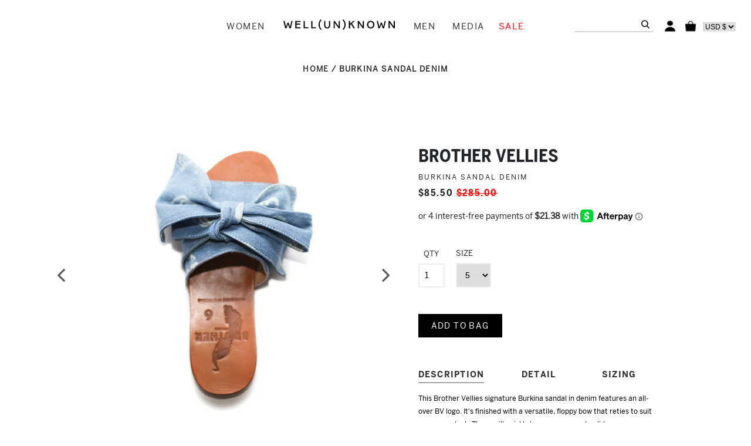

--- FILE ---
content_type: text/html; charset=utf-8
request_url: https://wellunknown.com/products/brother-vellies-burkina-denim
body_size: 30835
content:
<!doctype html>
<!--[if IE 9]> <html class="ie9 no-js supports-no-cookies" lang="en"> <![endif]-->
<!--[if (gt IE 9)|!(IE)]><!--> <html class="no-js supports-no-cookies" lang="en"> <!--<![endif]-->
<head>
  <meta charset="utf-8">
  <meta http-equiv="X-UA-Compatible" content="IE=edge">
  <meta name="viewport" content="width=device-width,initial-scale=1">
  <meta name="theme-color" content="#050505">
  <link rel="canonical" href="https://wellunknown.com/products/brother-vellies-burkina-denim">

  <link rel="stylesheet" href="https://use.typekit.net/aih7oof.css"><link rel="shortcut icon" href="//wellunknown.com/cdn/shop/files/Screen_Shot_2019-06-19_at_1.00.26_PM_32x32.png?v=1614280769" type="image/png"><title>Burkina Sandal Denim
&ndash; WELL(UN)KNOWN</title><meta name="description" content="This Brother Vellies signature Burkina sandal in denim features an all-over BV logo. It&#39;s finished with a versatile, floppy bow that reties to suit your every look. These will quickly become your go-to slides. May we suggest pairing them with the color block denim shirt by EachxOther. [detail-start] -Denim [detail-end]">


<meta property="og:site_name" content="WELL(UN)KNOWN">
<meta property="og:url" content="https://wellunknown.com/products/brother-vellies-burkina-denim">
<meta property="og:title" content="Burkina Sandal Denim">
<meta property="og:type" content="product">
<meta property="og:description" content="This Brother Vellies signature Burkina sandal in denim features an all-over BV logo. It&#39;s finished with a versatile, floppy bow that reties to suit your every look. These will quickly become your go-to slides. May we suggest pairing them with the color block denim shirt by EachxOther. [detail-start] -Denim [detail-end]"><meta property="product:availability" content="instock">
  <meta property="product:price:amount" content="85.50">
  <meta property="product:price:currency" content="USD"><meta property="og:image" content="http://wellunknown.com/cdn/shop/products/BurkinaDenim.001.jpg?v=1585258690">
      <meta property="og:image:secure_url" content="https://wellunknown.com/cdn/shop/products/BurkinaDenim.001.jpg?v=1585258690">
      <meta property="og:image:width" content="2048">
      <meta property="og:image:height" content="2048">
      <meta property="og:image:alt" content="Brother Vellies Burkina Sandal Denim on Well(un)known Available at wellunknown.com"><meta property="og:image" content="http://wellunknown.com/cdn/shop/products/BurkinaDenim.002.jpg?v=1585258695">
      <meta property="og:image:secure_url" content="https://wellunknown.com/cdn/shop/products/BurkinaDenim.002.jpg?v=1585258695">
      <meta property="og:image:width" content="2048">
      <meta property="og:image:height" content="2048">
      <meta property="og:image:alt" content="Brother Vellies Burkina Sandal Denim on Well(un)known Available at wellunknown.com"><meta property="og:image" content="http://wellunknown.com/cdn/shop/products/BurkinaDenim.003.jpg?v=1585258700">
      <meta property="og:image:secure_url" content="https://wellunknown.com/cdn/shop/products/BurkinaDenim.003.jpg?v=1585258700">
      <meta property="og:image:width" content="2048">
      <meta property="og:image:height" content="2048">
      <meta property="og:image:alt" content="Brother Vellies Burkina Sandal Denim on Well(un)known Available at wellunknown.com">

<meta name="twitter:site" content="@SHOPWELLUNKNOWN">
<meta name="twitter:card" content="summary_large_image">
<meta name="twitter:title" content="Burkina Sandal Denim">
<meta name="twitter:description" content="This Brother Vellies signature Burkina sandal in denim features an all-over BV logo. It&#39;s finished with a versatile, floppy bow that reties to suit your every look. These will quickly become your go-to slides. May we suggest pairing them with the color block denim shirt by EachxOther. [detail-start] -Denim [detail-end]">

  <link type="text/css" href="//wellunknown.com/cdn/shop/t/10/assets/font-awesome.css?v=169946028123205422991661455107" rel="stylesheet">
<link href="//cdn.shopify.com/s/files/1/0032/3279/2674/t/83/assets/bootstrap.css?23016" rel="stylesheet" type="text/css" media="all" />

<link type="text/css" href="//wellunknown.com/cdn/shop/t/10/assets/slick.css?v=91997246508066857921661455107" rel="stylesheet">
<link type="text/css" href="//wellunknown.com/cdn/shop/t/10/assets/slick-theme.css?v=127522480372929943441661455107" rel="stylesheet">

<link type="text/css" href="//wellunknown.com/cdn/shop/t/10/assets/product.scss.css?v=141777208715579049021661455107" rel="stylesheet"><link type="text/css" href="//wellunknown.com/cdn/shop/t/10/assets/layout.theme.css?v=113773496368885509751661455107" rel="stylesheet"><link type="text/css" href="//wellunknown.com/cdn/shop/t/10/assets/layout.theme.styleLiquid.scss.css?v=119275812835936571101696101986" rel="stylesheet">
  <style>
  @font-face {
  font-family: "Noto Serif";
  font-weight: 400;
  font-style: normal;
  src: url("//wellunknown.com/cdn/fonts/noto_serif/notoserif_n4.157efcc933874b41c43d5a6a81253eedd9845384.woff2") format("woff2"),
       url("//wellunknown.com/cdn/fonts/noto_serif/notoserif_n4.e95a8b0e448c8154cafc9526753c78ba0f8e894e.woff") format("woff");
}

  @font-face {
  font-family: "Noto Serif";
  font-weight: 400;
  font-style: normal;
  src: url("//wellunknown.com/cdn/fonts/noto_serif/notoserif_n4.157efcc933874b41c43d5a6a81253eedd9845384.woff2") format("woff2"),
       url("//wellunknown.com/cdn/fonts/noto_serif/notoserif_n4.e95a8b0e448c8154cafc9526753c78ba0f8e894e.woff") format("woff");
}

@font-face {
  font-family: "Noto Serif";
  font-weight: 700;
  font-style: normal;
  src: url("//wellunknown.com/cdn/fonts/noto_serif/notoserif_n7.d275fb7cbb6b6809702719ab47b39e5200c4f530.woff2") format("woff2"),
       url("//wellunknown.com/cdn/fonts/noto_serif/notoserif_n7.0386ee49bd94b3b26da3580808c2d97c2a1d2d82.woff") format("woff");
}

  @font-face {
  font-family: "Noto Serif";
  font-weight: 700;
  font-style: italic;
  src: url("//wellunknown.com/cdn/fonts/noto_serif/notoserif_i7.cdc3cc31b9724e5bf1d81e426d52ec2091b208e5.woff2") format("woff2"),
       url("//wellunknown.com/cdn/fonts/noto_serif/notoserif_i7.98b54ea1ac46563d0708fd392057a21d8a45a373.woff") format("woff");
}


  :root {
    --color-accent: #050505;
    --color-body-text: #161d25;
    --color-main-background: #ffffff;
    --color-border: #849bb6;

    --font-heading: "Noto Serif", serif;
    --font-body: "Noto Serif", serif;
    --font-body-weight: 400;
    --font-body-style: normal;
    --font-body-bold-weight: 700;
  }
</style>


  <script>
    document.documentElement.className = document.documentElement.className.replace('no-js', '');

    window.theme = {
      strings: {
        addToCart: "Add to Bag",
        soldOut: "Sold Out",
        unavailable: "Unavailable"
      },
      moneyFormat: "\u003cspan class=money\u003e${{amount}}\u003c\/span\u003e"
    };

      
  </script>

  
<!-- <script type="text/javascript" src="//wellunknown.com/cdn/shop/t/10/assets/jquery.js?v=3135571069599077391661455107" defer="defer"></script> --><script type="text/javascript" src="//wellunknown.com/cdn/shop/t/10/assets/vendors@layout.theme.js?v=78049236299793106471661455107" defer="defer"></script><script type="text/javascript" src="//wellunknown.com/cdn/shop/t/10/assets/layout.theme.js?v=160745990794846499881661455107" defer="defer"></script><script type="text/javascript" src="//wellunknown.com/cdn/shop/t/10/assets/vendors@template.gift_card@template.index@template.login@template.product.js?v=85093239474173920231661455107" defer="defer"></script><link rel="prefetch" href="//wellunknown.com/cdn/shop/t/10/assets/template.gift_card.js?v=55282342307444377621661455107" as="script"><script type="text/javascript" src="//wellunknown.com/cdn/shop/t/10/assets/template.index@template.product.js?v=22727794821099858931661455107" defer="defer"></script><link rel="prefetch" href="//wellunknown.com/cdn/shop/t/10/assets/template.index.js?v=38200724072007027671661455107" as="script"><script type="text/javascript" src="//wellunknown.com/cdn/shop/t/10/assets/slick.js?v=83456930977184519751661455107" defer="defer"></script>
<script type="text/javascript" src="//wellunknown.com/cdn/shop/t/10/assets/template.product.js?v=165817598193921860751661455107" defer="defer"></script><link rel="prefetch" href="//wellunknown.com/cdn/shop/t/10/assets/template.addresses.js?v=46975882794708524551661455107" as="script"><link rel="prefetch" href="//wellunknown.com/cdn/shop/t/10/assets/template.login.js?v=47331496994593732531661455107" as="script">

  <script src="https://ajax.googleapis.com/ajax/libs/jquery/3.3.1/jquery.min.js"></script>
  <script src="//cdn.shopify.com/s/files/1/0114/1935/3146/t/9/assets/jquery.cookie.min.js?148" type="text/javascript"></script>
  <script src="//wellunknown.com/cdn/shop/t/10/assets/bigSlide.min.js?v=51845679880864758351661455107" type="text/javascript"></script>
  <script src="//wellunknown.com/cdn/shop/t/10/assets/jquery.flexslider-min.js?v=1749500410089166181661455107" type="text/javascript"></script>
  <script src="//wellunknown.com/cdn/shop/t/10/assets/jquery.zoom.min.js?v=127655014540499679121661455107" type="text/javascript"></script>
  
  <script src="//wellunknown.com/cdn/shop/t/10/assets/custom.js?v=103375454821239880331661455107" type="text/javascript"></script>

  
  <script type="text/javascript" src="//wellunknown.com/cdn/shop/t/10/assets/jquery.elevatezoom.js?v=91531011408487407581661455107" defer="defer"></script>
  
  
  
  
  <!-- Masonry -->

  <script src="//wellunknown.com/cdn/shop/t/10/assets/masonry.pkgd.min.js?v=52946867241060388171661455107" type="text/javascript"></script>
  <script src="//wellunknown.com/cdn/shop/t/10/assets/imagesloaded.pkgd.min.js?v=147859183389955144291661455107" type="text/javascript"></script>

  <script type="text/javascript">
    // init Masonry after all images have loaded
    var $grid = $('.mason').imagesLoaded( function() {
      $grid.masonry({
        // Masonry options here
        itemSelector: '.article',
        columnWidth: '.article',
        percentPosition: true
      }); 
    });
  </script>  

  
  
  <script>window.performance && window.performance.mark && window.performance.mark('shopify.content_for_header.start');</script><meta id="shopify-digital-wallet" name="shopify-digital-wallet" content="/3659726917/digital_wallets/dialog">
<meta name="shopify-checkout-api-token" content="2825f9b9422b47588678d617628285ff">
<meta id="in-context-paypal-metadata" data-shop-id="3659726917" data-venmo-supported="false" data-environment="production" data-locale="en_US" data-paypal-v4="true" data-currency="USD">
<link rel="alternate" type="application/json+oembed" href="https://wellunknown.com/products/brother-vellies-burkina-denim.oembed">
<script async="async" src="/checkouts/internal/preloads.js?locale=en-US"></script>
<link rel="preconnect" href="https://shop.app" crossorigin="anonymous">
<script async="async" src="https://shop.app/checkouts/internal/preloads.js?locale=en-US&shop_id=3659726917" crossorigin="anonymous"></script>
<script id="apple-pay-shop-capabilities" type="application/json">{"shopId":3659726917,"countryCode":"US","currencyCode":"USD","merchantCapabilities":["supports3DS"],"merchantId":"gid:\/\/shopify\/Shop\/3659726917","merchantName":"WELL(UN)KNOWN","requiredBillingContactFields":["postalAddress","email"],"requiredShippingContactFields":["postalAddress","email"],"shippingType":"shipping","supportedNetworks":["visa","masterCard","amex","discover","elo","jcb"],"total":{"type":"pending","label":"WELL(UN)KNOWN","amount":"1.00"},"shopifyPaymentsEnabled":true,"supportsSubscriptions":true}</script>
<script id="shopify-features" type="application/json">{"accessToken":"2825f9b9422b47588678d617628285ff","betas":["rich-media-storefront-analytics"],"domain":"wellunknown.com","predictiveSearch":true,"shopId":3659726917,"locale":"en"}</script>
<script>var Shopify = Shopify || {};
Shopify.shop = "wellunknown.myshopify.com";
Shopify.locale = "en";
Shopify.currency = {"active":"USD","rate":"1.0"};
Shopify.country = "US";
Shopify.theme = {"name":"Copy of well(un)known [currency]","id":130744615100,"schema_name":"Starter theme","schema_version":"1.0.0","theme_store_id":796,"role":"main"};
Shopify.theme.handle = "null";
Shopify.theme.style = {"id":null,"handle":null};
Shopify.cdnHost = "wellunknown.com/cdn";
Shopify.routes = Shopify.routes || {};
Shopify.routes.root = "/";</script>
<script type="module">!function(o){(o.Shopify=o.Shopify||{}).modules=!0}(window);</script>
<script>!function(o){function n(){var o=[];function n(){o.push(Array.prototype.slice.apply(arguments))}return n.q=o,n}var t=o.Shopify=o.Shopify||{};t.loadFeatures=n(),t.autoloadFeatures=n()}(window);</script>
<script>
  window.ShopifyPay = window.ShopifyPay || {};
  window.ShopifyPay.apiHost = "shop.app\/pay";
  window.ShopifyPay.redirectState = null;
</script>
<script id="shop-js-analytics" type="application/json">{"pageType":"product"}</script>
<script defer="defer" async type="module" src="//wellunknown.com/cdn/shopifycloud/shop-js/modules/v2/client.init-shop-cart-sync_BT-GjEfc.en.esm.js"></script>
<script defer="defer" async type="module" src="//wellunknown.com/cdn/shopifycloud/shop-js/modules/v2/chunk.common_D58fp_Oc.esm.js"></script>
<script defer="defer" async type="module" src="//wellunknown.com/cdn/shopifycloud/shop-js/modules/v2/chunk.modal_xMitdFEc.esm.js"></script>
<script type="module">
  await import("//wellunknown.com/cdn/shopifycloud/shop-js/modules/v2/client.init-shop-cart-sync_BT-GjEfc.en.esm.js");
await import("//wellunknown.com/cdn/shopifycloud/shop-js/modules/v2/chunk.common_D58fp_Oc.esm.js");
await import("//wellunknown.com/cdn/shopifycloud/shop-js/modules/v2/chunk.modal_xMitdFEc.esm.js");

  window.Shopify.SignInWithShop?.initShopCartSync?.({"fedCMEnabled":true,"windoidEnabled":true});

</script>
<script>
  window.Shopify = window.Shopify || {};
  if (!window.Shopify.featureAssets) window.Shopify.featureAssets = {};
  window.Shopify.featureAssets['shop-js'] = {"shop-cart-sync":["modules/v2/client.shop-cart-sync_DZOKe7Ll.en.esm.js","modules/v2/chunk.common_D58fp_Oc.esm.js","modules/v2/chunk.modal_xMitdFEc.esm.js"],"init-fed-cm":["modules/v2/client.init-fed-cm_B6oLuCjv.en.esm.js","modules/v2/chunk.common_D58fp_Oc.esm.js","modules/v2/chunk.modal_xMitdFEc.esm.js"],"shop-cash-offers":["modules/v2/client.shop-cash-offers_D2sdYoxE.en.esm.js","modules/v2/chunk.common_D58fp_Oc.esm.js","modules/v2/chunk.modal_xMitdFEc.esm.js"],"shop-login-button":["modules/v2/client.shop-login-button_QeVjl5Y3.en.esm.js","modules/v2/chunk.common_D58fp_Oc.esm.js","modules/v2/chunk.modal_xMitdFEc.esm.js"],"pay-button":["modules/v2/client.pay-button_DXTOsIq6.en.esm.js","modules/v2/chunk.common_D58fp_Oc.esm.js","modules/v2/chunk.modal_xMitdFEc.esm.js"],"shop-button":["modules/v2/client.shop-button_DQZHx9pm.en.esm.js","modules/v2/chunk.common_D58fp_Oc.esm.js","modules/v2/chunk.modal_xMitdFEc.esm.js"],"avatar":["modules/v2/client.avatar_BTnouDA3.en.esm.js"],"init-windoid":["modules/v2/client.init-windoid_CR1B-cfM.en.esm.js","modules/v2/chunk.common_D58fp_Oc.esm.js","modules/v2/chunk.modal_xMitdFEc.esm.js"],"init-shop-for-new-customer-accounts":["modules/v2/client.init-shop-for-new-customer-accounts_C_vY_xzh.en.esm.js","modules/v2/client.shop-login-button_QeVjl5Y3.en.esm.js","modules/v2/chunk.common_D58fp_Oc.esm.js","modules/v2/chunk.modal_xMitdFEc.esm.js"],"init-shop-email-lookup-coordinator":["modules/v2/client.init-shop-email-lookup-coordinator_BI7n9ZSv.en.esm.js","modules/v2/chunk.common_D58fp_Oc.esm.js","modules/v2/chunk.modal_xMitdFEc.esm.js"],"init-shop-cart-sync":["modules/v2/client.init-shop-cart-sync_BT-GjEfc.en.esm.js","modules/v2/chunk.common_D58fp_Oc.esm.js","modules/v2/chunk.modal_xMitdFEc.esm.js"],"shop-toast-manager":["modules/v2/client.shop-toast-manager_DiYdP3xc.en.esm.js","modules/v2/chunk.common_D58fp_Oc.esm.js","modules/v2/chunk.modal_xMitdFEc.esm.js"],"init-customer-accounts":["modules/v2/client.init-customer-accounts_D9ZNqS-Q.en.esm.js","modules/v2/client.shop-login-button_QeVjl5Y3.en.esm.js","modules/v2/chunk.common_D58fp_Oc.esm.js","modules/v2/chunk.modal_xMitdFEc.esm.js"],"init-customer-accounts-sign-up":["modules/v2/client.init-customer-accounts-sign-up_iGw4briv.en.esm.js","modules/v2/client.shop-login-button_QeVjl5Y3.en.esm.js","modules/v2/chunk.common_D58fp_Oc.esm.js","modules/v2/chunk.modal_xMitdFEc.esm.js"],"shop-follow-button":["modules/v2/client.shop-follow-button_CqMgW2wH.en.esm.js","modules/v2/chunk.common_D58fp_Oc.esm.js","modules/v2/chunk.modal_xMitdFEc.esm.js"],"checkout-modal":["modules/v2/client.checkout-modal_xHeaAweL.en.esm.js","modules/v2/chunk.common_D58fp_Oc.esm.js","modules/v2/chunk.modal_xMitdFEc.esm.js"],"shop-login":["modules/v2/client.shop-login_D91U-Q7h.en.esm.js","modules/v2/chunk.common_D58fp_Oc.esm.js","modules/v2/chunk.modal_xMitdFEc.esm.js"],"lead-capture":["modules/v2/client.lead-capture_BJmE1dJe.en.esm.js","modules/v2/chunk.common_D58fp_Oc.esm.js","modules/v2/chunk.modal_xMitdFEc.esm.js"],"payment-terms":["modules/v2/client.payment-terms_Ci9AEqFq.en.esm.js","modules/v2/chunk.common_D58fp_Oc.esm.js","modules/v2/chunk.modal_xMitdFEc.esm.js"]};
</script>
<script>(function() {
  var isLoaded = false;
  function asyncLoad() {
    if (isLoaded) return;
    isLoaded = true;
    var urls = ["https:\/\/chimpstatic.com\/mcjs-connected\/js\/users\/e297e0e5f19225e9c9e195e17\/9e2368f0229afbd2faac92ad4.js?shop=wellunknown.myshopify.com","\/\/shopify.privy.com\/widget.js?shop=wellunknown.myshopify.com","https:\/\/chimpstatic.com\/mcjs-connected\/js\/users\/e297e0e5f19225e9c9e195e17\/5d16c956f491d1863832ea5fd.js?shop=wellunknown.myshopify.com"];
    for (var i = 0; i < urls.length; i++) {
      var s = document.createElement('script');
      s.type = 'text/javascript';
      s.async = true;
      s.src = urls[i];
      var x = document.getElementsByTagName('script')[0];
      x.parentNode.insertBefore(s, x);
    }
  };
  if(window.attachEvent) {
    window.attachEvent('onload', asyncLoad);
  } else {
    window.addEventListener('load', asyncLoad, false);
  }
})();</script>
<script id="__st">var __st={"a":3659726917,"offset":-28800,"reqid":"32337e2f-d304-41ca-b0e3-02248b544dad-1769214354","pageurl":"wellunknown.com\/products\/brother-vellies-burkina-denim","u":"3b71749abc47","p":"product","rtyp":"product","rid":2110279024709};</script>
<script>window.ShopifyPaypalV4VisibilityTracking = true;</script>
<script id="captcha-bootstrap">!function(){'use strict';const t='contact',e='account',n='new_comment',o=[[t,t],['blogs',n],['comments',n],[t,'customer']],c=[[e,'customer_login'],[e,'guest_login'],[e,'recover_customer_password'],[e,'create_customer']],r=t=>t.map((([t,e])=>`form[action*='/${t}']:not([data-nocaptcha='true']) input[name='form_type'][value='${e}']`)).join(','),a=t=>()=>t?[...document.querySelectorAll(t)].map((t=>t.form)):[];function s(){const t=[...o],e=r(t);return a(e)}const i='password',u='form_key',d=['recaptcha-v3-token','g-recaptcha-response','h-captcha-response',i],f=()=>{try{return window.sessionStorage}catch{return}},m='__shopify_v',_=t=>t.elements[u];function p(t,e,n=!1){try{const o=window.sessionStorage,c=JSON.parse(o.getItem(e)),{data:r}=function(t){const{data:e,action:n}=t;return t[m]||n?{data:e,action:n}:{data:t,action:n}}(c);for(const[e,n]of Object.entries(r))t.elements[e]&&(t.elements[e].value=n);n&&o.removeItem(e)}catch(o){console.error('form repopulation failed',{error:o})}}const l='form_type',E='cptcha';function T(t){t.dataset[E]=!0}const w=window,h=w.document,L='Shopify',v='ce_forms',y='captcha';let A=!1;((t,e)=>{const n=(g='f06e6c50-85a8-45c8-87d0-21a2b65856fe',I='https://cdn.shopify.com/shopifycloud/storefront-forms-hcaptcha/ce_storefront_forms_captcha_hcaptcha.v1.5.2.iife.js',D={infoText:'Protected by hCaptcha',privacyText:'Privacy',termsText:'Terms'},(t,e,n)=>{const o=w[L][v],c=o.bindForm;if(c)return c(t,g,e,D).then(n);var r;o.q.push([[t,g,e,D],n]),r=I,A||(h.body.append(Object.assign(h.createElement('script'),{id:'captcha-provider',async:!0,src:r})),A=!0)});var g,I,D;w[L]=w[L]||{},w[L][v]=w[L][v]||{},w[L][v].q=[],w[L][y]=w[L][y]||{},w[L][y].protect=function(t,e){n(t,void 0,e),T(t)},Object.freeze(w[L][y]),function(t,e,n,w,h,L){const[v,y,A,g]=function(t,e,n){const i=e?o:[],u=t?c:[],d=[...i,...u],f=r(d),m=r(i),_=r(d.filter((([t,e])=>n.includes(e))));return[a(f),a(m),a(_),s()]}(w,h,L),I=t=>{const e=t.target;return e instanceof HTMLFormElement?e:e&&e.form},D=t=>v().includes(t);t.addEventListener('submit',(t=>{const e=I(t);if(!e)return;const n=D(e)&&!e.dataset.hcaptchaBound&&!e.dataset.recaptchaBound,o=_(e),c=g().includes(e)&&(!o||!o.value);(n||c)&&t.preventDefault(),c&&!n&&(function(t){try{if(!f())return;!function(t){const e=f();if(!e)return;const n=_(t);if(!n)return;const o=n.value;o&&e.removeItem(o)}(t);const e=Array.from(Array(32),(()=>Math.random().toString(36)[2])).join('');!function(t,e){_(t)||t.append(Object.assign(document.createElement('input'),{type:'hidden',name:u})),t.elements[u].value=e}(t,e),function(t,e){const n=f();if(!n)return;const o=[...t.querySelectorAll(`input[type='${i}']`)].map((({name:t})=>t)),c=[...d,...o],r={};for(const[a,s]of new FormData(t).entries())c.includes(a)||(r[a]=s);n.setItem(e,JSON.stringify({[m]:1,action:t.action,data:r}))}(t,e)}catch(e){console.error('failed to persist form',e)}}(e),e.submit())}));const S=(t,e)=>{t&&!t.dataset[E]&&(n(t,e.some((e=>e===t))),T(t))};for(const o of['focusin','change'])t.addEventListener(o,(t=>{const e=I(t);D(e)&&S(e,y())}));const B=e.get('form_key'),M=e.get(l),P=B&&M;t.addEventListener('DOMContentLoaded',(()=>{const t=y();if(P)for(const e of t)e.elements[l].value===M&&p(e,B);[...new Set([...A(),...v().filter((t=>'true'===t.dataset.shopifyCaptcha))])].forEach((e=>S(e,t)))}))}(h,new URLSearchParams(w.location.search),n,t,e,['guest_login'])})(!0,!0)}();</script>
<script integrity="sha256-4kQ18oKyAcykRKYeNunJcIwy7WH5gtpwJnB7kiuLZ1E=" data-source-attribution="shopify.loadfeatures" defer="defer" src="//wellunknown.com/cdn/shopifycloud/storefront/assets/storefront/load_feature-a0a9edcb.js" crossorigin="anonymous"></script>
<script crossorigin="anonymous" defer="defer" src="//wellunknown.com/cdn/shopifycloud/storefront/assets/shopify_pay/storefront-65b4c6d7.js?v=20250812"></script>
<script data-source-attribution="shopify.dynamic_checkout.dynamic.init">var Shopify=Shopify||{};Shopify.PaymentButton=Shopify.PaymentButton||{isStorefrontPortableWallets:!0,init:function(){window.Shopify.PaymentButton.init=function(){};var t=document.createElement("script");t.src="https://wellunknown.com/cdn/shopifycloud/portable-wallets/latest/portable-wallets.en.js",t.type="module",document.head.appendChild(t)}};
</script>
<script data-source-attribution="shopify.dynamic_checkout.buyer_consent">
  function portableWalletsHideBuyerConsent(e){var t=document.getElementById("shopify-buyer-consent"),n=document.getElementById("shopify-subscription-policy-button");t&&n&&(t.classList.add("hidden"),t.setAttribute("aria-hidden","true"),n.removeEventListener("click",e))}function portableWalletsShowBuyerConsent(e){var t=document.getElementById("shopify-buyer-consent"),n=document.getElementById("shopify-subscription-policy-button");t&&n&&(t.classList.remove("hidden"),t.removeAttribute("aria-hidden"),n.addEventListener("click",e))}window.Shopify?.PaymentButton&&(window.Shopify.PaymentButton.hideBuyerConsent=portableWalletsHideBuyerConsent,window.Shopify.PaymentButton.showBuyerConsent=portableWalletsShowBuyerConsent);
</script>
<script data-source-attribution="shopify.dynamic_checkout.cart.bootstrap">document.addEventListener("DOMContentLoaded",(function(){function t(){return document.querySelector("shopify-accelerated-checkout-cart, shopify-accelerated-checkout")}if(t())Shopify.PaymentButton.init();else{new MutationObserver((function(e,n){t()&&(Shopify.PaymentButton.init(),n.disconnect())})).observe(document.body,{childList:!0,subtree:!0})}}));
</script>
<link id="shopify-accelerated-checkout-styles" rel="stylesheet" media="screen" href="https://wellunknown.com/cdn/shopifycloud/portable-wallets/latest/accelerated-checkout-backwards-compat.css" crossorigin="anonymous">
<style id="shopify-accelerated-checkout-cart">
        #shopify-buyer-consent {
  margin-top: 1em;
  display: inline-block;
  width: 100%;
}

#shopify-buyer-consent.hidden {
  display: none;
}

#shopify-subscription-policy-button {
  background: none;
  border: none;
  padding: 0;
  text-decoration: underline;
  font-size: inherit;
  cursor: pointer;
}

#shopify-subscription-policy-button::before {
  box-shadow: none;
}

      </style>

<script>window.performance && window.performance.mark && window.performance.mark('shopify.content_for_header.end');</script>


  
  

<script type="text/javascript">
  function initAppmate(Appmate){
    Appmate.wk.on({
      'click .wk-variant-link': eventHandler(function(){
        var id = Appmate.wk.$(this).closest('[data-wk-item]').attr("data-wk-item");
        var href = this.href;
        var product = Appmate.wk.getItem(id).then(function(product){
          var variant = product.selected_or_first_available_variant || {};
          sendTracking({
            hitType: 'event',
            eventCategory: 'Wishlist',
            eventAction: 'WK Clicked Product',
            eventLabel: 'Wishlist King',
            hitCallback: function() {
              document.location = href;
            }
          }, {
            id: variant.sku || variant.id,
            name: product.title,
            category: product.type,
            brand: product.vendor,
            variant: variant.title,
            price: variant.price
          }, {
            list: "" || undefined
          });
        })
      }),
      'click [data-wk-add-product]': eventHandler(function(){
        var productId = this.getAttribute('data-wk-add-product');
        var select = Appmate.wk.$(this).parents('form').find('select[name="id"]');
        var variantId = select.length ? select.val() : undefined;
        Appmate.wk.addProduct(productId, variantId).then(function(product) {
          var variant = product.selected_or_first_available_variant || {};
          sendTracking({
            hitType: 'event',
            eventCategory: 'Wishlist',
            eventAction: 'WK Added Product',
            eventLabel: 'Wishlist King',
          }, {
            id: variant.sku || variant.id,
            name: product.title,
            category: product.type,
            brand: product.vendor,
            variant: variant.title,
            price: variant.price
          }, {
            list: "" || undefined
          });
        });
      }),
      'click [data-wk-remove-product]': eventHandler(function(){
        var productId = this.getAttribute('data-wk-remove-product');
        Appmate.wk.removeProduct(productId).then(function(product) {
          var variant = product.selected_or_first_available_variant || {};
          sendTracking({
            hitType: 'event',
            eventCategory: 'Wishlist',
            eventAction: 'WK Removed Product',
            eventLabel: 'Wishlist King',
          }, {
            id: variant.sku || variant.id,
            name: product.title,
            category: product.type,
            brand: product.vendor,
            variant: variant.title,
            price: variant.price
          }, {
            list: "" || undefined
          });
        });
      }),
      'click [data-wk-remove-item]': eventHandler(function(){
        var itemId = this.getAttribute('data-wk-remove-item');
        fadeOrNot(this, function() {
          Appmate.wk.removeItem(itemId).then(function(product){
            var variant = product.selected_or_first_available_variant || {};
            sendTracking({
              hitType: 'event',
              eventCategory: 'Wishlist',
              eventAction: 'WK Removed Product',
              eventLabel: 'Wishlist King',
            }, {
              id: variant.sku || variant.id,
              name: product.title,
              category: product.type,
              brand: product.vendor,
              variant: variant.title,
              price: variant.price
            }, {
              list: "" || undefined
            });
          });
        });
      }),
      'click [data-wk-clear-wishlist]': eventHandler(function(){
        var wishlistId = this.getAttribute('data-wk-clear-wishlist');
        Appmate.wk.clear(wishlistId).then(function() {
          sendTracking({
            hitType: 'event',
            eventCategory: 'Wishlist',
            eventAction: 'WK Cleared Wishlist',
            eventLabel: 'Wishlist King',
          });
        });
      }),
      'click [data-wk-share]': eventHandler(function(){
        var params = {
          wkShareService: this.getAttribute("data-wk-share-service"),
          wkShare: this.getAttribute("data-wk-share"),
          wkShareImage: this.getAttribute("data-wk-share-image")
        };
        var shareLink = Appmate.wk.getShareLink(params);

        sendTracking({
          hitType: 'event',
          eventCategory: 'Wishlist',
          eventAction: 'WK Shared Wishlist (' + params.wkShareService + ')',
          eventLabel: 'Wishlist King',
        });

        switch (params.wkShareService) {
          case 'link':
            Appmate.wk.$('#wk-share-link-text').addClass('wk-visible').find('.wk-text').html(shareLink);
            var copyButton = Appmate.wk.$('#wk-share-link-text .wk-clipboard');
            var copyText = copyButton.html();
            var clipboard = Appmate.wk.clipboard(copyButton[0]);
            clipboard.on('success', function(e) {
              copyButton.html('copied');
              setTimeout(function(){
                copyButton.html(copyText);
              }, 2000);
            });
            break;
          case 'email':
            window.location.href = shareLink;
            break;
          case 'contact':
            var contactUrl = '/pages/contact';
            var message = 'Here is the link to my list:\n' + shareLink;
            window.location.href=contactUrl + '?message=' + encodeURIComponent(message);
            break;
          default:
            window.open(
              shareLink,
              'wishlist_share',
              'height=590, width=770, toolbar=no, menubar=no, scrollbars=no, resizable=no, location=no, directories=no, status=no'
            );
        }
      }),
      'click [data-wk-move-to-cart]': eventHandler(function(){
        var $elem = Appmate.wk.$(this);
        $form = $elem.parents('form');
        $elem.prop("disabled", true);

        var item = this.getAttribute('data-wk-move-to-cart');
        var formData = $form.serialize();

        fadeOrNot(this, function(){
          Appmate.wk
          .moveToCart(item, formData)
          .then(function(product){
            $elem.prop("disabled", false);

            var variant = product.selected_or_first_available_variant || {};
            sendTracking({
              hitType: 'event',
              eventCategory: 'Wishlist',
              eventAction: 'WK Added to Cart',
              eventLabel: 'Wishlist King',
              hitCallback: function() {
                window.scrollTo(0, 0);
                location.reload();
              }
            }, {
              id: variant.sku || variant.id,
              name: product.title,
              category: product.type,
              brand: product.vendor,
              variant: variant.title,
              price: variant.price,
              quantity: 1,
            }, {
              list: "" || undefined
            });
          });
        });
      }),
      'render .wk-option-select': function(elem){
        appmateOptionSelect(elem);
      },
      'login-required': function (intent) {
        var redirect = {
          path: window.location.pathname,
          intent: intent
        };
        window.location = '/account/login?wk-redirect=' + encodeURIComponent(JSON.stringify(redirect));
      },
      'render .swiper-container': function (elem) {
        // initSlider()
      },
      'ready': function () {
        // Appmate.wk.$(document).ready(initSlider);
        fillContactForm();

        var redirect = Appmate.wk.getQueryParam('wk-redirect');
        if (redirect) {
          Appmate.wk.addLoginRedirect(Appmate.wk.$('#customer_login'), JSON.parse(redirect));
        }
        var intent = Appmate.wk.getQueryParam('wk-intent');
        if (intent) {
          intent = JSON.parse(intent);
          switch (intent.action) {
            case 'addProduct':
              Appmate.wk.addProduct(intent.product, intent.variant)
              break;
            default:
              console.warn('Wishlist King: Intent not implemented', intent)
          }
          if (window.history && window.history.pushState) {
            history.pushState(null, null, window.location.pathname);
          }
        }
      }
    });

    Appmate.init({
         app: {
        autoLoad: true
    },
      shop: {
        domain: 'wellunknown.com'
      },
      session: {
        customer: ''
      },
      globals: {
        settings: {
          app_wk_icon: 'star',
          app_wk_share_position: 'bottom',
          app_wk_products_per_row: 4
        },
        customer: '',
        customer_accounts_enabled: true,
      },
      wishlist: {
        loginRequired: false,
        handle: "/pages/wishlist",
        proxyHandle: "/a/wk",
        share: {
          handle: "/pages/shared-wishlist",
          title: 'My Wishlist',
          description: 'Check out some of my favorite things @ WELL(UN)KNOWN.',
          imageTitle: 'WELL(UN)KNOWN',
          hashTags: 'wishlist',
          twitterUser: false // will be used with via
        }
      }
    });

    function sendTracking(event, product, action) {
      if (typeof fbq === 'function') {
        switch (event.eventAction) {
          case "WK Added Product":
            fbq('track', 'AddToWishlist', {
              value: product.price,
              currency: 'USD'
            });
            break;
        }
      }
      if (typeof ga === 'function') {
        if (product) {
          delete product.price;
          ga('ec:addProduct', product);
        }

        if (action) {
          ga('ec:setAction', 'click', action);
        }

        if (event) {
          ga('send', event);
        }

        if (!ga.loaded) {
          event && event.hitCallback && event.hitCallback()
        }
      } else {
        event && event.hitCallback && event.hitCallback()
      }
    }

    function initSlider () {
      if (typeof Swiper !== 'undefined') {
        var mySwiper = new Swiper ('.swiper-container', {
          direction: 'horizontal',
          loop: false,
          pagination: '.swiper-pagination',
          nextButton: '.swiper-button-next',
          prevButton: '.swiper-button-prev',
          spaceBetween: 20,
          slidesPerView: 4,
          breakpoints: {
            380: {
              slidesPerView: 1,
              spaceBetween: 0,
            },
            480: {
              slidesPerView: 2,
              spaceBetween: 20,
            }
          }
        })
      }
    }

    function fillContactForm() {
      document.addEventListener('DOMContentLoaded', fillContactForm)
      if (document.getElementById('contact_form')) {
        var message = Appmate.wk.getQueryParam('message');
        var bodyElement = document.querySelector("#contact_form textarea[name='contact[body]']");
        if (bodyElement && message) {
          bodyElement.value = message;
        }
      }
    }

    function eventHandler (callback) {
      return function (event) {
        if (typeof callback === 'function') {
          callback.call(this, event)
        }
        if (event) {
          event.preventDefault();
          event.stopPropagation();
        }
      }
    }

    function fadeOrNot(elem, callback){
      if (typeof $ !== "function") {
        callback();
        return;
      }
      var $elem = $(elem);
  	  if ($elem.parents('.wk-fadeout').length) {
        $elem.parents('.wk-fadeout').fadeOut(callback);
      } else {
        callback();
      }
    }
  }
</script>



<script
  id="wishlist-icon-filled"
  data="wishlist"
  type="text/x-template"
  app="wishlist-king"
>
  {% if settings.app_wk_icon == "heart" %}
    <svg version='1.1' xmlns='https://www.w3.org/2000/svg' width='64' height='64' viewBox='0 0 64 64'>
      <path d='M47.199 4c-6.727 0-12.516 5.472-15.198 11.188-2.684-5.715-8.474-11.188-15.201-11.188-9.274 0-16.8 7.527-16.8 16.802 0 18.865 19.031 23.812 32.001 42.464 12.26-18.536 31.999-24.2 31.999-42.464 0-9.274-7.527-16.802-16.801-16.802z' fill='#000'></path>
    </svg>
  {% elsif settings.app_wk_icon == "star" %}
    <svg version='1.1' xmlns='https://www.w3.org/2000/svg' width='64' height='60.9' viewBox='0 0 64 64'>
      <path d='M63.92,23.25a1.5,1.5,0,0,0-1.39-1H40.3L33.39,1.08A1.5,1.5,0,0,0,32,0h0a1.49,1.49,0,0,0-1.39,1L23.7,22.22H1.47a1.49,1.49,0,0,0-1.39,1A1.39,1.39,0,0,0,.6,24.85l18,13L11.65,59a1.39,1.39,0,0,0,.51,1.61,1.47,1.47,0,0,0,.88.3,1.29,1.29,0,0,0,.88-0.3l18-13.08L50,60.68a1.55,1.55,0,0,0,1.76,0,1.39,1.39,0,0,0,.51-1.61l-6.9-21.14,18-13A1.45,1.45,0,0,0,63.92,23.25Z' fill='#be8508'></path>
    </svg>
  {% endif %}
</script>

<script
  id="wishlist-icon-empty"
  data="wishlist"
  type="text/x-template"
  app="wishlist-king"
>
  {% if settings.app_wk_icon == "heart" %}
    <svg version='1.1' xmlns='https://www.w3.org/2000/svg' width='64px' height='60.833px' viewBox='0 0 64 60.833'>
      <path stroke='#000' stroke-width='5' stroke-miterlimit='10' fill-opacity='0' d='M45.684,2.654c-6.057,0-11.27,4.927-13.684,10.073 c-2.417-5.145-7.63-10.073-13.687-10.073c-8.349,0-15.125,6.776-15.125,15.127c0,16.983,17.134,21.438,28.812,38.231 c11.038-16.688,28.811-21.787,28.811-38.231C60.811,9.431,54.033,2.654,45.684,2.654z'/>
    </svg>
  {% elsif settings.app_wk_icon == "star" %}
    <svg version='1.1' xmlns='https://www.w3.org/2000/svg' width='64' height='60.9' viewBox='0 0 64 64'>
      <path d='M63.92,23.25a1.5,1.5,0,0,0-1.39-1H40.3L33.39,1.08A1.5,1.5,0,0,0,32,0h0a1.49,1.49,0,0,0-1.39,1L23.7,22.22H1.47a1.49,1.49,0,0,0-1.39,1A1.39,1.39,0,0,0,.6,24.85l18,13L11.65,59a1.39,1.39,0,0,0,.51,1.61,1.47,1.47,0,0,0,.88.3,1.29,1.29,0,0,0,.88-0.3l18-13.08L50,60.68a1.55,1.55,0,0,0,1.76,0,1.39,1.39,0,0,0,.51-1.61l-6.9-21.14,18-13A1.45,1.45,0,0,0,63.92,23.25ZM42.75,36.18a1.39,1.39,0,0,0-.51,1.61l5.81,18L32.85,44.69a1.41,1.41,0,0,0-1.67,0L15.92,55.74l5.81-18a1.39,1.39,0,0,0-.51-1.61L6,25.12H24.7a1.49,1.49,0,0,0,1.39-1L32,6.17l5.81,18a1.5,1.5,0,0,0,1.39,1H58Z' fill='#be8508'></path>
    </svg>
  {% endif %}
</script>

<script
  id="wishlist-icon-remove"
  data="wishlist"
  type="text/x-template"
  app="wishlist-king"
>
  <svg role="presentation" viewBox="0 0 16 14">
    <path d="M15 0L1 14m14 0L1 0" stroke="currentColor" fill="none" fill-rule="evenodd"></path>
  </svg>
</script>

<script
  id="wishlist-link"
  data="wishlist"
  type="text/x-template"
  app="wishlist-king"
>
  {% if wishlist.item_count %}
    {% assign link_icon = 'wishlist-icon-filled' %}
  {% else %}
    {% assign link_icon = 'wishlist-icon-empty' %}
  {% endif %}
  <a href="{{ wishlist.url }}" class="wk-link wk-{{ wishlist.state }}" title="View Wishlist"><div class="wk-icon">{% include link_icon %}</div><span class="wk-label">Wishlist</span> <span class="wk-count">({{ wishlist.item_count }})</span></a>
</script>

<script
  id="wishlist-link-li"
  data="wishlist"
  type="text/x-template"
  app="wishlist-king"
>
  <li class="wishlist-link-li wk-{{ wishlist.state }}">
    {% include 'wishlist-link' %}
  </li>
</script>

<script
  id="wishlist-button-product"
  data="product"
  type="text/x-template"
  app="wishlist-king"
>
  {% if product.in_wishlist %}
    {% assign btn_text = 'In Wishlist' %}
    {% assign btn_title = 'Remove from Wishlist' %}
    {% assign btn_action = 'wk-remove-product' %}
    {% assign btn_icon = 'wishlist-icon-filled' %}
  {% else %}
    {% assign btn_text = 'Add to Wishlist' %}
    {% assign btn_title = 'Add to Wishlist' %}
    {% assign btn_action = 'wk-add-product' %}
    {% assign btn_icon = 'wishlist-icon-empty' %}
  {% endif %}

  <button type="button" class="wk-button-product {{ btn_action }}" title="{{ btn_title }}" data-{{ btn_action }}="{{ product.id }}">
    <div class="wk-icon">
      {% include btn_icon %}
    </div>
    <span class="wk-label">{{ btn_text }}</span>
  </button>
</script>

<script
  id="wishlist-button-collection"
  data="product"
  type="text/x-template"
  app="wishlist-king"
>
  {% if product.in_wishlist %}
    {% assign btn_text = 'In Wishlist' %}
    {% assign btn_title = 'Remove from Wishlist' %}
    {% assign btn_action = 'wk-remove-product' %}
    {% assign btn_icon = 'wishlist-icon-filled' %}
  {% else %}
    {% assign btn_text = 'Add to Wishlist' %}
    {% assign btn_title = 'Add to Wishlist' %}
    {% assign btn_action = 'wk-add-product' %}
    {% assign btn_icon = 'wishlist-icon-empty' %}
  {% endif %}

  <button type="button" class="wk-button-collection {{ btn_action }}" title="{{ btn_title }}" data-{{ btn_action }}="{{ product.id }}">
    <div class="wk-icon">
      {% include btn_icon %}
    </div>
    <span class="wk-label">{{ btn_text }}</span>
  </button>
</script>

<script
  id="wishlist-button-wishlist-page"
  data="product"
  type="text/x-template"
  app="wishlist-king"
>
  {% if wishlist.read_only %}
    {% assign item_id = product.id %}
  {% else %}
    {% assign item_id = product.wishlist_item_id %}
  {% endif %}

  {% assign add_class = '' %}
  {% if product.in_wishlist and wishlist.read_only == true %}
    {% assign btn_text = 'In Wishlist' %}
    {% assign btn_title = 'Remove from Wishlist' %}
    {% assign btn_action = 'wk-remove-product' %}
    {% assign btn_icon = 'wishlist-icon-filled' %}
  {% elsif product.in_wishlist and wishlist.read_only == false %}
    {% assign btn_text = 'In Wishlist' %}
    {% assign btn_title = 'Remove from Wishlist' %}
    {% assign btn_action = 'wk-remove-item' %}
    {% assign btn_icon = 'wishlist-icon-remove' %}
    {% assign add_class = 'wk-with-hover' %}
  {% else %}
    {% assign btn_text = 'Add to Wishlist' %}
    {% assign btn_title = 'Add to Wishlist' %}
    {% assign btn_action = 'wk-add-product' %}
    {% assign btn_icon = 'wishlist-icon-empty' %}
    {% assign add_class = 'wk-with-hover' %}
  {% endif %}

  <button type="button" class="wk-button-wishlist-page {{ btn_action }} {{ add_class }}" title="{{ btn_title }}" data-{{ btn_action }}="{{ item_id }}">
    <div class="wk-icon">
      {% include btn_icon %}
    </div>
    <span class="wk-label">{{ btn_text }}</span>
  </button>
</script>

<script
  id="wishlist-button-wishlist-clear"
  data="wishlist"
  type="text/x-template"
  app="wishlist-king"
>
  {% assign btn_text = 'Clear Wishlist' %}
  {% assign btn_title = 'Clear Wishlist' %}
  {% assign btn_class = 'wk-button-wishlist-clear' %}

  <button type="button" class="{{ btn_class }}" title="{{ btn_title }}" data-wk-clear-wishlist="{{ wishlist.permaId }}">
    <span class="wk-label">{{ btn_text }}</span>
  </button>
</script>

<script
  id="wishlist-shared"
  data="shared_wishlist"
  type="text/x-template"
  app="wishlist-king"
>
  {% assign wishlist = shared_wishlist %}
  {% include 'wishlist-collection' with wishlist %}
</script>

<script
  id="wishlist-collection"
  data="wishlist"
  type="text/x-template"
  app="wishlist-king"
>
  <div class='wishlist-collection'>
  {% if wishlist.item_count == 0 %}
    {% include 'wishlist-collection-empty' %}
  {% else %}
    {% if customer_accounts_enabled and customer == false and wishlist.read_only == false %}
      {% include 'wishlist-collection-login-note' %}
    {% endif %}

    {% if settings.app_wk_share_position == "top" %}
      {% unless wishlist.read_only %}
        {% include 'wishlist-collection-share' %}
      {% endunless %}
    {% endif %}

    {% include 'wishlist-collection-loop' %}

    {% if settings.app_wk_share_position == "bottom" %}
      {% unless wishlist.read_only %}
        {% include 'wishlist-collection-share' %}
      {% endunless %}
    {% endif %}

    {% unless wishlist.read_only %}
      {% include 'wishlist-button-wishlist-clear' %}
    {% endunless %}
  {% endif %}
  </div>
</script>

<script
  id="wishlist-row"
  data="wishlist"
  type="text/x-template"
  app="wishlist-king"
>
  <div class='wk-wishlist-row'>
    {% if wishlist.item_count != 0 %}
    <h2 class="wk-wishlist-row-title">Add more from Wishlist</h2>
    <div class="swiper-container">
        <!-- Additional required wrapper -->
        <div class="swiper-wrapper">
            <!-- Slides -->
            {% for product in wishlist.products %}
              {% assign hide_default_title = false %}
              {% if product.variants.length == 1 and product.variants[0].title contains 'Default' %}
                {% assign hide_default_title = true %}
              {% endif %}
              <div
                id="wk-item-{{ product.wishlist_item_id }}"
                class="swiper-slide wk-item wk-fadeout"
                data-wk-item="{{ product.wishlist_item_id }}"
              >
                {% include 'wishlist-collection-product-image' with product %}
                {% include 'wishlist-collection-product-title' with product %}
                {% include 'wishlist-collection-product-price' %}
                {% include 'wishlist-collection-product-form' with product %}
              </div>
            {% endfor %}
        </div>
        <!-- If we need pagination -->
        <!-- <div class="swiper-pagination"></div> -->
    </div>
    <div class="swiper-button-prev">
      <svg fill="#000000" height="24" viewBox="0 0 24 24" width="24" xmlns="http://www.w3.org/2000/svg">
          <path d="M15.41 7.41L14 6l-6 6 6 6 1.41-1.41L10.83 12z"/>
          <path d="M0 0h24v24H0z" fill="none"/>
      </svg>
    </div>
    <div class="swiper-button-next">
      <svg fill="#000000" height="24" viewBox="0 0 24 24" width="24" xmlns="http://www.w3.org/2000/svg">
          <path d="M10 6L8.59 7.41 13.17 12l-4.58 4.59L10 18l6-6z"/>
          <path d="M0 0h24v24H0z" fill="none"/>
      </svg>
    </div>
    {% endif %}
  </div>
</script>

<script
  id="wishlist-collection-empty"
  data="wishlist"
  type="text/x-template"
  app="wishlist-king"
>
  <div class="wk-row">
    <div class="wk-span12">
      <h3 class="wk-wishlist-empty-note">Your wishlist is empty!</h3>
    </div>
  </div>
</script>

<script
  id="wishlist-collection-login-note"
  data="wishlist"
  type="text/x-template"
  app="wishlist-king"
>
  <div class="wk-row">
    <p class="wk-span12 wk-login-note">
      To permanently save your wishlist please <a href="/account/login">login</a> or <a href="/account/register">sign up</a>.
    </p>
  </div>
</script>

<script
  id="wishlist-collection-share"
  data="wishlist"
  type="text/x-template"
  app="wishlist-king"
>
  <h3 id="wk-share-head">Share Wishlist</h3>
  <ul id="wk-share-list">
    <li>{% include 'wishlist-share-button-fb' %}</li>
    <li>{% include 'wishlist-share-button-pinterest' %}</li>
    <li>{% include 'wishlist-share-button-twitter' %}</li>
    <li>{% include 'wishlist-share-button-email' %}</li>
    <li>{% include 'wishlist-share-button-link' %}</li>
    {% comment %}
    <li>{% include 'wishlist-share-button-contact' %}</li>
    {% endcomment %}
    <li id="wk-share-whatsapp">{% include 'wishlist-share-button-whatsapp' %}</li>
  </ul>
  <div id="wk-share-link-text"><span class="wk-text"></span><button class="wk-clipboard" data-clipboard-target="#wk-share-link-text .wk-text">copy link</button></div>
</script>

<script
  id="wishlist-collection-loop"
  data="wishlist"
  type="text/x-template"
  app="wishlist-king"
>
  <div class="wk-row">
    {% assign item_count = 0 %}
    {% for product in wishlist.products %}
      {% assign item_count = item_count | plus: 1 %}
      {% unless limit and item_count > limit %}
        {% assign hide_default_title = false %}
        {% if product.variants.length == 1 and product.variants[0].title contains 'Default' %}
          {% assign hide_default_title = true %}
        {% endif %}

        {% assign items_per_row = settings.app_wk_products_per_row %}
        {% assign wk_item_width = 100 | divided_by: items_per_row %}

        <div class="wk-item-column" style="width: {{ wk_item_width }}%">
          <div id="wk-item-{{ product.wishlist_item_id }}" class="wk-item {{ wk_item_class }} {% unless wishlist.read_only %}wk-fadeout{% endunless %}" data-wk-item="{{ product.wishlist_item_id }}">

            {% include 'wishlist-collection-product-image' with product %}
            {% include 'wishlist-button-wishlist-page' with product %}
            {% include 'wishlist-collection-product-title' with product %}
            {% include 'wishlist-collection-product-price' %}
            {% include 'wishlist-collection-product-form' with product %}
          </div>
        </div>
      {% endunless %}
    {% endfor %}
  </div>
</script>

<script
  id="wishlist-collection-product-image"
  data="wishlist"
  type="text/x-template"
  app="wishlist-king"
>
  <div class="wk-image">
    <a href="{{ product | variant_url }}" class="wk-variant-link wk-content" title="View product">
      <img class="wk-variant-image"
         src="{{ product | variant_img_url: '1000x' }}"
         alt="{{ product.title }}" />
    </a>
  </div>
</script>

<script
  id="wishlist-collection-product-title"
  data="wishlist"
  type="text/x-template"
  app="wishlist-king"
>
  <div class="wk-product-title">
    <a href="{{ product | variant_url }}" class="wk-variant-link" title="View product">{{ product.title }}</a>
  </div>
</script>

<script
  id="wishlist-collection-product-price"
  data="wishlist"
  type="text/x-template"
  app="wishlist-king"
>
  {% assign variant = product.selected_or_first_available_variant %}
  <div class="wk-purchase">
    <span class="wk-price wk-price-preview">
      {% if variant.price >= variant.compare_at_price %}
      {{ variant.price | money }}
      {% else %}
      <span class="saleprice">{{ variant.price | money }}</span> <del>{{ variant.compare_at_price | money }}</del>
      {% endif %}
    </span>
  </div>
</script>

<script
  id="wishlist-collection-product-form"
  data="wishlist"
  type="text/x-template"
  app="wishlist-king"
>
  <form id="wk-add-item-form-{{ product.wishlist_item_id }}" action="/cart/add" method="post" class="wk-add-item-form">

    <!-- Begin product options -->
    <div class="wk-product-options {% if hide_default_title %}wk-no-options{% endif %}">

      <div class="wk-select" {% if hide_default_title %} style="display:none"{% endif %}>
        <select id="wk-option-select-{{ product.wishlist_item_id }}" class="wk-option-select" name="id">

          {% for variant in product.variants %}
          <option value="{{ variant.id }}" {% if variant == product.selected_or_first_available_variant %}selected="selected"{% endif %}>
            {{ variant.title }} - {{ variant.price | money }}
          </option>
          {% endfor %}

        </select>
      </div>

      {% comment %}
        {% if settings.display_quantity_dropdown and product.available %}
        <div class="wk-selector-wrapper">
          <label>Quantity</label>
          <input class="wk-quantity" type="number" name="quantity" value="1" class="wk-item-quantity" />
        </div>
        {% endif %}
      {% endcomment %}

      <div class="wk-purchase-section{% if product.variants.length > 1 %} wk-multiple{% endif %}">
        {% unless product.available %}
        <input type="submit" class="wk-add-to-cart disabled" disabled="disabled" value="Sold Out" />
        {% else %}
          {% assign cart_action = 'wk-move-to-cart' %}
          {% if wishlist.read_only %}
            {% assign cart_action = 'wk-add-to-cart' %}
          {% endif %}
          <input type="submit" class="wk-add-to-cart" data-{{ cart_action }}="{{ product.wishlist_item_id }}" name="add" value="Add to Cart" />
        {% endunless %}
      </div>
    </div>
    <!-- End product options -->
  </form>
</script>

<script
  id="wishlist-share-button-fb"
  data="wishlist"
  type="text/x-template"
  app="wishlist-king"
>
  {% unless wishlist.empty %}
  <a href="#" class="wk-button-share resp-sharing-button__link" title="Share on Facebook" data-wk-share-service="facebook" data-wk-share="{{ wishlist.permaId }}" data-wk-share-image="{{ wishlist.products[0] | variant_img_url: '1200x630' }}">
    <div class="resp-sharing-button resp-sharing-button--facebook resp-sharing-button--large">
      <div aria-hidden="true" class="resp-sharing-button__icon resp-sharing-button__icon--solid">
        <svg version="1.1" x="0px" y="0px" width="24px" height="24px" viewBox="0 0 24 24" enable-background="new 0 0 24 24" xml:space="preserve">
          <g>
            <path d="M18.768,7.465H14.5V5.56c0-0.896,0.594-1.105,1.012-1.105s2.988,0,2.988,0V0.513L14.171,0.5C10.244,0.5,9.5,3.438,9.5,5.32 v2.145h-3v4h3c0,5.212,0,12,0,12h5c0,0,0-6.85,0-12h3.851L18.768,7.465z"/>
          </g>
        </svg>
      </div>
      <span>Facebook</span>
    </div>
  </a>
  {% endunless %}
</script>

<script
  id="wishlist-share-button-twitter"
  data="wishlist"
  type="text/x-template"
  app="wishlist-king"
>
  {% unless wishlist.empty %}
  <a href="#" class="wk-button-share resp-sharing-button__link" title="Share on Twitter" data-wk-share-service="twitter" data-wk-share="{{ wishlist.permaId }}">
    <div class="resp-sharing-button resp-sharing-button--twitter resp-sharing-button--large">
      <div aria-hidden="true" class="resp-sharing-button__icon resp-sharing-button__icon--solid">
        <svg version="1.1" x="0px" y="0px" width="24px" height="24px" viewBox="0 0 24 24" enable-background="new 0 0 24 24" xml:space="preserve">
          <g>
            <path d="M23.444,4.834c-0.814,0.363-1.5,0.375-2.228,0.016c0.938-0.562,0.981-0.957,1.32-2.019c-0.878,0.521-1.851,0.9-2.886,1.104 C18.823,3.053,17.642,2.5,16.335,2.5c-2.51,0-4.544,2.036-4.544,4.544c0,0.356,0.04,0.703,0.117,1.036 C8.132,7.891,4.783,6.082,2.542,3.332C2.151,4.003,1.927,4.784,1.927,5.617c0,1.577,0.803,2.967,2.021,3.782 C3.203,9.375,2.503,9.171,1.891,8.831C1.89,8.85,1.89,8.868,1.89,8.888c0,2.202,1.566,4.038,3.646,4.456 c-0.666,0.181-1.368,0.209-2.053,0.079c0.579,1.804,2.257,3.118,4.245,3.155C5.783,18.102,3.372,18.737,1,18.459 C3.012,19.748,5.399,20.5,7.966,20.5c8.358,0,12.928-6.924,12.928-12.929c0-0.198-0.003-0.393-0.012-0.588 C21.769,6.343,22.835,5.746,23.444,4.834z"/>
          </g>
        </svg>
      </div>
      <span>Twitter</span>
    </div>
  </a>
  {% endunless %}
</script>

<script
  id="wishlist-share-button-pinterest"
  data="wishlist"
  type="text/x-template"
  app="wishlist-king"
>
  {% unless wishlist.empty %}
  <a href="#" class="wk-button-share resp-sharing-button__link" title="Share on Pinterest" data-wk-share-service="pinterest" data-wk-share="{{ wishlist.permaId }}" data-wk-share-image="{{ wishlist.products[0] | variant_img_url: '1200x630' }}">
    <div class="resp-sharing-button resp-sharing-button--pinterest resp-sharing-button--large">
      <div aria-hidden="true" class="resp-sharing-button__icon resp-sharing-button__icon--solid">
        <svg version="1.1" x="0px" y="0px" width="24px" height="24px" viewBox="0 0 24 24" enable-background="new 0 0 24 24" xml:space="preserve">
          <path d="M12.137,0.5C5.86,0.5,2.695,5,2.695,8.752c0,2.272,0.8 ,4.295,2.705,5.047c0.303,0.124,0.574,0.004,0.661-0.33 c0.062-0.231,0.206-0.816,0.271-1.061c0.088-0.331,0.055-0.446-0.19-0.736c-0.532-0.626-0.872-1.439-0.872-2.59 c0-3.339,2.498-6.328,6.505-6.328c3.548,0,5.497,2.168,5.497,5.063c0,3.809-1.687,7.024-4.189,7.024 c-1.382,0-2.416-1.142-2.085-2.545c0.397-1.675,1.167-3.479,1.167-4.688c0-1.081-0.58-1.983-1.782-1.983 c-1.413,0-2.548,1.461-2.548,3.42c0,1.247,0.422,2.09,0.422,2.09s-1.445,6.126-1.699,7.199c-0.505,2.137-0.076,4.756-0.04,5.02 c0.021,0.157,0.224,0.195,0.314,0.078c0.13-0.171,1.813-2.25,2.385-4.325c0.162-0.589,0.929-3.632,0.929-3.632 c0.459,0.876,1.801,1.646,3.228,1.646c4.247,0,7.128-3.871,7.128-9.053C20.5,4.15,17.182,0.5,12.137,0.5z"/>
        </svg>
      </div>
      <span>Pinterest</span>
    </div>
  </a>
  {% endunless %}
</script>

<script
  id="wishlist-share-button-whatsapp"
  data="wishlist"
  type="text/x-template"
  app="wishlist-king"
>
  {% unless wishlist.empty %}
  <a href="#" class="wk-button-share resp-sharing-button__link" title="Share via WhatsApp" data-wk-share-service="whatsapp" data-wk-share="{{ wishlist.permaId }}">
    <div class="resp-sharing-button resp-sharing-button--whatsapp resp-sharing-button--large">
      <div aria-hidden="true" class="resp-sharing-button__icon resp-sharing-button__icon--solid">
        <svg xmlns="https://www.w3.org/2000/svg" width="24" height="24" viewBox="0 0 24 24">
          <path stroke="none" d="M20.1,3.9C17.9,1.7,15,0.5,12,0.5C5.8,0.5,0.7,5.6,0.7,11.9c0,2,0.5,3.9,1.5,5.6l-1.6,5.9l6-1.6c1.6,0.9,3.5,1.3,5.4,1.3l0,0l0,0c6.3,0,11.4-5.1,11.4-11.4C23.3,8.9,22.2,6,20.1,3.9z M12,21.4L12,21.4c-1.7,0-3.3-0.5-4.8-1.3l-0.4-0.2l-3.5,1l1-3.4L4,17c-1-1.5-1.4-3.2-1.4-5.1c0-5.2,4.2-9.4,9.4-9.4c2.5,0,4.9,1,6.7,2.8c1.8,1.8,2.8,4.2,2.8,6.7C21.4,17.2,17.2,21.4,12,21.4z M17.1,14.3c-0.3-0.1-1.7-0.9-1.9-1c-0.3-0.1-0.5-0.1-0.7,0.1c-0.2,0.3-0.8,1-0.9,1.1c-0.2,0.2-0.3,0.2-0.6,0.1c-0.3-0.1-1.2-0.5-2.3-1.4c-0.9-0.8-1.4-1.7-1.6-2c-0.2-0.3,0-0.5,0.1-0.6s0.3-0.3,0.4-0.5c0.2-0.1,0.3-0.3,0.4-0.5c0.1-0.2,0-0.4,0-0.5c0-0.1-0.7-1.5-1-2.1C8.9,6.6,8.6,6.7,8.5,6.7c-0.2,0-0.4,0-0.6,0S7.5,6.8,7.2,7c-0.3,0.3-1,1-1,2.4s1,2.8,1.1,3c0.1,0.2,2,3.1,4.9,4.3c0.7,0.3,1.2,0.5,1.6,0.6c0.7,0.2,1.3,0.2,1.8,0.1c0.6-0.1,1.7-0.7,1.9-1.3c0.2-0.7,0.2-1.2,0.2-1.3C17.6,14.5,17.4,14.4,17.1,14.3z"/>
        </svg>
      </div>
      <span>WhatsApp</span>
    </div>
  </a>
  {% endunless %}
</script>

<script
  id="wishlist-share-button-email"
  data="wishlist"
  type="text/x-template"
  app="wishlist-king"
>
  {% unless wishlist.empty %}
  <a href="#" class="wk-button-share resp-sharing-button__link" title="Share via Email" data-wk-share-service="email" data-wk-share="{{ wishlist.permaId }}">
    <div class="resp-sharing-button resp-sharing-button--email resp-sharing-button--large">
      <div aria-hidden="true" class="resp-sharing-button__icon resp-sharing-button__icon--solid">
        <svg version="1.1" x="0px" y="0px" width="24px" height="24px" viewBox="0 0 24 24" enable-background="new 0 0 24 24" xml:space="preserve">
          <path d="M22,4H2C0.897,4,0,4.897,0,6v12c0,1.103,0.897,2,2,2h20c1.103,0,2-0.897,2-2V6C24,4.897,23.103,4,22,4z M7.248,14.434 l-3.5,2C3.67,16.479,3.584,16.5,3.5,16.5c-0.174,0-0.342-0.09-0.435-0.252c-0.137-0.239-0.054-0.545,0.186-0.682l3.5-2 c0.24-0.137,0.545-0.054,0.682,0.186C7.571,13.992,7.488,14.297,7.248,14.434z M12,14.5c-0.094,0-0.189-0.026-0.271-0.08l-8.5-5.5 C2.997,8.77,2.93,8.46,3.081,8.229c0.15-0.23,0.459-0.298,0.691-0.147L12,13.405l8.229-5.324c0.232-0.15,0.542-0.084,0.691,0.147 c0.15,0.232,0.083,0.542-0.148,0.691l-8.5,5.5C12.189,14.474,12.095,14.5,12,14.5z M20.934,16.248 C20.842,16.41,20.673,16.5,20.5,16.5c-0.084,0-0.169-0.021-0.248-0.065l-3.5-2c-0.24-0.137-0.323-0.442-0.186-0.682 s0.443-0.322,0.682-0.186l3.5,2C20.988,15.703,21.071,16.009,20.934,16.248z"/>
        </svg>
      </div>
      <span>Email</span>
    </div>
  </a>
  {% endunless %}
</script>

<script
  id="wishlist-share-button-link"
  data="wishlist"
  type="text/x-template"
  app="wishlist-king"
>
  {% unless wishlist.empty %}
  <a href="#" class="wk-button-share resp-sharing-button__link" title="Share via link" data-wk-share-service="link" data-wk-share="{{ wishlist.permaId }}">
    <div class="resp-sharing-button resp-sharing-button--link resp-sharing-button--large">
      <div aria-hidden="true" class="resp-sharing-button__icon resp-sharing-button__icon--solid">
        <svg version='1.1' xmlns='https://www.w3.org/2000/svg' width='512' height='512' viewBox='0 0 512 512'>
          <path d='M459.654,233.373l-90.531,90.5c-49.969,50-131.031,50-181,0c-7.875-7.844-14.031-16.688-19.438-25.813
          l42.063-42.063c2-2.016,4.469-3.172,6.828-4.531c2.906,9.938,7.984,19.344,15.797,27.156c24.953,24.969,65.563,24.938,90.5,0
          l90.5-90.5c24.969-24.969,24.969-65.563,0-90.516c-24.938-24.953-65.531-24.953-90.5,0l-32.188,32.219
          c-26.109-10.172-54.25-12.906-81.641-8.891l68.578-68.578c50-49.984,131.031-49.984,181.031,0
          C509.623,102.342,509.623,183.389,459.654,233.373z M220.326,382.186l-32.203,32.219c-24.953,24.938-65.563,24.938-90.516,0
          c-24.953-24.969-24.953-65.563,0-90.531l90.516-90.5c24.969-24.969,65.547-24.969,90.5,0c7.797,7.797,12.875,17.203,15.813,27.125
          c2.375-1.375,4.813-2.5,6.813-4.5l42.063-42.047c-5.375-9.156-11.563-17.969-19.438-25.828c-49.969-49.984-131.031-49.984-181.016,0
          l-90.5,90.5c-49.984,50-49.984,131.031,0,181.031c49.984,49.969,131.031,49.969,181.016,0l68.594-68.594
          C274.561,395.092,246.42,392.342,220.326,382.186z'/>
        </svg>
      </div>
      <span>E-Mail</span>
    </div>
  </a>
  {% endunless %}
</script>

<script
  id="wishlist-share-button-contact"
  data="wishlist"
  type="text/x-template"
  app="wishlist-king"
>
  {% unless wishlist.empty %}
  <a href="#" class="wk-button-share resp-sharing-button__link" title="Send to customer service" data-wk-share-service="contact" data-wk-share="{{ wishlist.permaId }}">
    <div class="resp-sharing-button resp-sharing-button--link resp-sharing-button--large">
      <div aria-hidden="true" class="resp-sharing-button__icon resp-sharing-button__icon--solid">
        <svg height="24" viewBox="0 0 24 24" width="24" xmlns="http://www.w3.org/2000/svg">
            <path d="M0 0h24v24H0z" fill="none"/>
            <path d="M19 2H5c-1.11 0-2 .9-2 2v14c0 1.1.89 2 2 2h4l3 3 3-3h4c1.1 0 2-.9 2-2V4c0-1.1-.9-2-2-2zm-6 16h-2v-2h2v2zm2.07-7.75l-.9.92C13.45 11.9 13 12.5 13 14h-2v-.5c0-1.1.45-2.1 1.17-2.83l1.24-1.26c.37-.36.59-.86.59-1.41 0-1.1-.9-2-2-2s-2 .9-2 2H8c0-2.21 1.79-4 4-4s4 1.79 4 4c0 .88-.36 1.68-.93 2.25z"/>
        </svg>
      </div>
      <span>E-Mail</span>
    </div>
  </a>
  {% endunless %}
</script>



<script>
  function appmateSelectCallback(variant, selector) {
    var shop = Appmate.wk.globals.shop;
    var product = Appmate.wk.getProduct(variant.product_id);
    var itemId = Appmate.wk.$(selector.variantIdField).parents('[data-wk-item]').attr('data-wk-item');
    var container = Appmate.wk.$('#wk-item-' + itemId);


    

    var imageUrl = '';

    if (variant && variant.image) {
      imageUrl = Appmate.wk.filters.img_url(variant, '1000x');
    } else if (product) {
      imageUrl = Appmate.wk.filters.img_url(product, '1000x');
    }

    if (imageUrl) {
      container.find('.wk-variant-image').attr('src', imageUrl);
    }
    var formatMoney = Appmate.wk.filters.money;
    if (!product.hidden && variant && (variant.available || variant.inventory_policy === 'continue')) {
      container.find('.wk-add-to-cart').removeAttr('disabled').removeClass('disabled').attr('value', 'Add to Cart');
      if(variant.price < variant.compare_at_price){
        container.find('.wk-price-preview').html(formatMoney(variant.price) + " <del>" + formatMoney(variant.compare_at_price) + "</del>");
      } else {
        container.find('.wk-price-preview').html(formatMoney(variant.price));
      }
    } else {
      var message = variant && !product.hidden ? "Sold Out" : "Unavailable";
      container.find('.wk-add-to-cart').addClass('disabled').attr('disabled', 'disabled').attr('value', message);
      container.find('.wk-price-preview').text(message);
    }

  };

  function appmateOptionSelect(el){
    if (!Shopify || !Shopify.OptionSelectors) {
      throw new Error('Missing option_selection.js! Please check templates/page.wishlist.liquid');
    }

    var id = el.getAttribute('id');
    var itemId = Appmate.wk.$(el).parents('[data-wk-item]').attr('data-wk-item');
    var container = Appmate.wk.$('#wk-item-' + itemId);

    Appmate.wk.getItem(itemId).then(function(product){
      var selector = new Shopify.OptionSelectors(id, {
        product: product,
        onVariantSelected: appmateSelectCallback,
        enableHistoryState: false
      });

      if (product.selected_variant_id) {
        selector.selectVariant(product.selected_variant_id);
      }

      selector.selectors.forEach(function(selector){
        if (selector.values.length < 2) {
          Appmate.wk.$(selector.element).parents(".selector-wrapper").css({display: "none"});
        }
      });

      // Add label if only one product option and it isn't 'Title'.
      if (product.options.length == 1 && product.options[0] != 'Title') {
        Appmate.wk.$(container)
        .find('.selector-wrapper:first-child')
        .prepend('<label>' + product.options[0] + '</label>');
      }
    });
  }
</script>

<script
  src="//wellunknown.com/cdn/shop/t/10/assets/app_wishlist-king.min.js?v=156957388388538131401661455107"
  async
></script>
<link
  href="//wellunknown.com/cdn/shop/t/10/assets/appmate-wishlist-king.scss.css?v=104327109892404491251661455107"
  rel="stylesheet"
/>


  

<link href="https://monorail-edge.shopifysvc.com" rel="dns-prefetch">
<script>(function(){if ("sendBeacon" in navigator && "performance" in window) {try {var session_token_from_headers = performance.getEntriesByType('navigation')[0].serverTiming.find(x => x.name == '_s').description;} catch {var session_token_from_headers = undefined;}var session_cookie_matches = document.cookie.match(/_shopify_s=([^;]*)/);var session_token_from_cookie = session_cookie_matches && session_cookie_matches.length === 2 ? session_cookie_matches[1] : "";var session_token = session_token_from_headers || session_token_from_cookie || "";function handle_abandonment_event(e) {var entries = performance.getEntries().filter(function(entry) {return /monorail-edge.shopifysvc.com/.test(entry.name);});if (!window.abandonment_tracked && entries.length === 0) {window.abandonment_tracked = true;var currentMs = Date.now();var navigation_start = performance.timing.navigationStart;var payload = {shop_id: 3659726917,url: window.location.href,navigation_start,duration: currentMs - navigation_start,session_token,page_type: "product"};window.navigator.sendBeacon("https://monorail-edge.shopifysvc.com/v1/produce", JSON.stringify({schema_id: "online_store_buyer_site_abandonment/1.1",payload: payload,metadata: {event_created_at_ms: currentMs,event_sent_at_ms: currentMs}}));}}window.addEventListener('pagehide', handle_abandonment_event);}}());</script>
<script id="web-pixels-manager-setup">(function e(e,d,r,n,o){if(void 0===o&&(o={}),!Boolean(null===(a=null===(i=window.Shopify)||void 0===i?void 0:i.analytics)||void 0===a?void 0:a.replayQueue)){var i,a;window.Shopify=window.Shopify||{};var t=window.Shopify;t.analytics=t.analytics||{};var s=t.analytics;s.replayQueue=[],s.publish=function(e,d,r){return s.replayQueue.push([e,d,r]),!0};try{self.performance.mark("wpm:start")}catch(e){}var l=function(){var e={modern:/Edge?\/(1{2}[4-9]|1[2-9]\d|[2-9]\d{2}|\d{4,})\.\d+(\.\d+|)|Firefox\/(1{2}[4-9]|1[2-9]\d|[2-9]\d{2}|\d{4,})\.\d+(\.\d+|)|Chrom(ium|e)\/(9{2}|\d{3,})\.\d+(\.\d+|)|(Maci|X1{2}).+ Version\/(15\.\d+|(1[6-9]|[2-9]\d|\d{3,})\.\d+)([,.]\d+|)( \(\w+\)|)( Mobile\/\w+|) Safari\/|Chrome.+OPR\/(9{2}|\d{3,})\.\d+\.\d+|(CPU[ +]OS|iPhone[ +]OS|CPU[ +]iPhone|CPU IPhone OS|CPU iPad OS)[ +]+(15[._]\d+|(1[6-9]|[2-9]\d|\d{3,})[._]\d+)([._]\d+|)|Android:?[ /-](13[3-9]|1[4-9]\d|[2-9]\d{2}|\d{4,})(\.\d+|)(\.\d+|)|Android.+Firefox\/(13[5-9]|1[4-9]\d|[2-9]\d{2}|\d{4,})\.\d+(\.\d+|)|Android.+Chrom(ium|e)\/(13[3-9]|1[4-9]\d|[2-9]\d{2}|\d{4,})\.\d+(\.\d+|)|SamsungBrowser\/([2-9]\d|\d{3,})\.\d+/,legacy:/Edge?\/(1[6-9]|[2-9]\d|\d{3,})\.\d+(\.\d+|)|Firefox\/(5[4-9]|[6-9]\d|\d{3,})\.\d+(\.\d+|)|Chrom(ium|e)\/(5[1-9]|[6-9]\d|\d{3,})\.\d+(\.\d+|)([\d.]+$|.*Safari\/(?![\d.]+ Edge\/[\d.]+$))|(Maci|X1{2}).+ Version\/(10\.\d+|(1[1-9]|[2-9]\d|\d{3,})\.\d+)([,.]\d+|)( \(\w+\)|)( Mobile\/\w+|) Safari\/|Chrome.+OPR\/(3[89]|[4-9]\d|\d{3,})\.\d+\.\d+|(CPU[ +]OS|iPhone[ +]OS|CPU[ +]iPhone|CPU IPhone OS|CPU iPad OS)[ +]+(10[._]\d+|(1[1-9]|[2-9]\d|\d{3,})[._]\d+)([._]\d+|)|Android:?[ /-](13[3-9]|1[4-9]\d|[2-9]\d{2}|\d{4,})(\.\d+|)(\.\d+|)|Mobile Safari.+OPR\/([89]\d|\d{3,})\.\d+\.\d+|Android.+Firefox\/(13[5-9]|1[4-9]\d|[2-9]\d{2}|\d{4,})\.\d+(\.\d+|)|Android.+Chrom(ium|e)\/(13[3-9]|1[4-9]\d|[2-9]\d{2}|\d{4,})\.\d+(\.\d+|)|Android.+(UC? ?Browser|UCWEB|U3)[ /]?(15\.([5-9]|\d{2,})|(1[6-9]|[2-9]\d|\d{3,})\.\d+)\.\d+|SamsungBrowser\/(5\.\d+|([6-9]|\d{2,})\.\d+)|Android.+MQ{2}Browser\/(14(\.(9|\d{2,})|)|(1[5-9]|[2-9]\d|\d{3,})(\.\d+|))(\.\d+|)|K[Aa][Ii]OS\/(3\.\d+|([4-9]|\d{2,})\.\d+)(\.\d+|)/},d=e.modern,r=e.legacy,n=navigator.userAgent;return n.match(d)?"modern":n.match(r)?"legacy":"unknown"}(),u="modern"===l?"modern":"legacy",c=(null!=n?n:{modern:"",legacy:""})[u],f=function(e){return[e.baseUrl,"/wpm","/b",e.hashVersion,"modern"===e.buildTarget?"m":"l",".js"].join("")}({baseUrl:d,hashVersion:r,buildTarget:u}),m=function(e){var d=e.version,r=e.bundleTarget,n=e.surface,o=e.pageUrl,i=e.monorailEndpoint;return{emit:function(e){var a=e.status,t=e.errorMsg,s=(new Date).getTime(),l=JSON.stringify({metadata:{event_sent_at_ms:s},events:[{schema_id:"web_pixels_manager_load/3.1",payload:{version:d,bundle_target:r,page_url:o,status:a,surface:n,error_msg:t},metadata:{event_created_at_ms:s}}]});if(!i)return console&&console.warn&&console.warn("[Web Pixels Manager] No Monorail endpoint provided, skipping logging."),!1;try{return self.navigator.sendBeacon.bind(self.navigator)(i,l)}catch(e){}var u=new XMLHttpRequest;try{return u.open("POST",i,!0),u.setRequestHeader("Content-Type","text/plain"),u.send(l),!0}catch(e){return console&&console.warn&&console.warn("[Web Pixels Manager] Got an unhandled error while logging to Monorail."),!1}}}}({version:r,bundleTarget:l,surface:e.surface,pageUrl:self.location.href,monorailEndpoint:e.monorailEndpoint});try{o.browserTarget=l,function(e){var d=e.src,r=e.async,n=void 0===r||r,o=e.onload,i=e.onerror,a=e.sri,t=e.scriptDataAttributes,s=void 0===t?{}:t,l=document.createElement("script"),u=document.querySelector("head"),c=document.querySelector("body");if(l.async=n,l.src=d,a&&(l.integrity=a,l.crossOrigin="anonymous"),s)for(var f in s)if(Object.prototype.hasOwnProperty.call(s,f))try{l.dataset[f]=s[f]}catch(e){}if(o&&l.addEventListener("load",o),i&&l.addEventListener("error",i),u)u.appendChild(l);else{if(!c)throw new Error("Did not find a head or body element to append the script");c.appendChild(l)}}({src:f,async:!0,onload:function(){if(!function(){var e,d;return Boolean(null===(d=null===(e=window.Shopify)||void 0===e?void 0:e.analytics)||void 0===d?void 0:d.initialized)}()){var d=window.webPixelsManager.init(e)||void 0;if(d){var r=window.Shopify.analytics;r.replayQueue.forEach((function(e){var r=e[0],n=e[1],o=e[2];d.publishCustomEvent(r,n,o)})),r.replayQueue=[],r.publish=d.publishCustomEvent,r.visitor=d.visitor,r.initialized=!0}}},onerror:function(){return m.emit({status:"failed",errorMsg:"".concat(f," has failed to load")})},sri:function(e){var d=/^sha384-[A-Za-z0-9+/=]+$/;return"string"==typeof e&&d.test(e)}(c)?c:"",scriptDataAttributes:o}),m.emit({status:"loading"})}catch(e){m.emit({status:"failed",errorMsg:(null==e?void 0:e.message)||"Unknown error"})}}})({shopId: 3659726917,storefrontBaseUrl: "https://wellunknown.com",extensionsBaseUrl: "https://extensions.shopifycdn.com/cdn/shopifycloud/web-pixels-manager",monorailEndpoint: "https://monorail-edge.shopifysvc.com/unstable/produce_batch",surface: "storefront-renderer",enabledBetaFlags: ["2dca8a86"],webPixelsConfigList: [{"id":"441385148","configuration":"{\"config\":\"{\\\"pixel_id\\\":\\\"G-DNBMYC2LNH\\\",\\\"gtag_events\\\":[{\\\"type\\\":\\\"purchase\\\",\\\"action_label\\\":\\\"G-DNBMYC2LNH\\\"},{\\\"type\\\":\\\"page_view\\\",\\\"action_label\\\":\\\"G-DNBMYC2LNH\\\"},{\\\"type\\\":\\\"view_item\\\",\\\"action_label\\\":\\\"G-DNBMYC2LNH\\\"},{\\\"type\\\":\\\"search\\\",\\\"action_label\\\":\\\"G-DNBMYC2LNH\\\"},{\\\"type\\\":\\\"add_to_cart\\\",\\\"action_label\\\":\\\"G-DNBMYC2LNH\\\"},{\\\"type\\\":\\\"begin_checkout\\\",\\\"action_label\\\":\\\"G-DNBMYC2LNH\\\"},{\\\"type\\\":\\\"add_payment_info\\\",\\\"action_label\\\":\\\"G-DNBMYC2LNH\\\"}],\\\"enable_monitoring_mode\\\":false}\"}","eventPayloadVersion":"v1","runtimeContext":"OPEN","scriptVersion":"b2a88bafab3e21179ed38636efcd8a93","type":"APP","apiClientId":1780363,"privacyPurposes":[],"dataSharingAdjustments":{"protectedCustomerApprovalScopes":["read_customer_address","read_customer_email","read_customer_name","read_customer_personal_data","read_customer_phone"]}},{"id":"206438588","configuration":"{\"pixel_id\":\"446408439256056\",\"pixel_type\":\"facebook_pixel\",\"metaapp_system_user_token\":\"-\"}","eventPayloadVersion":"v1","runtimeContext":"OPEN","scriptVersion":"ca16bc87fe92b6042fbaa3acc2fbdaa6","type":"APP","apiClientId":2329312,"privacyPurposes":["ANALYTICS","MARKETING","SALE_OF_DATA"],"dataSharingAdjustments":{"protectedCustomerApprovalScopes":["read_customer_address","read_customer_email","read_customer_name","read_customer_personal_data","read_customer_phone"]}},{"id":"shopify-app-pixel","configuration":"{}","eventPayloadVersion":"v1","runtimeContext":"STRICT","scriptVersion":"0450","apiClientId":"shopify-pixel","type":"APP","privacyPurposes":["ANALYTICS","MARKETING"]},{"id":"shopify-custom-pixel","eventPayloadVersion":"v1","runtimeContext":"LAX","scriptVersion":"0450","apiClientId":"shopify-pixel","type":"CUSTOM","privacyPurposes":["ANALYTICS","MARKETING"]}],isMerchantRequest: false,initData: {"shop":{"name":"WELL(UN)KNOWN","paymentSettings":{"currencyCode":"USD"},"myshopifyDomain":"wellunknown.myshopify.com","countryCode":"US","storefrontUrl":"https:\/\/wellunknown.com"},"customer":null,"cart":null,"checkout":null,"productVariants":[{"price":{"amount":85.5,"currencyCode":"USD"},"product":{"title":"Burkina Sandal Denim","vendor":"Brother Vellies","id":"2110279024709","untranslatedTitle":"Burkina Sandal Denim","url":"\/products\/brother-vellies-burkina-denim","type":"Women Flats"},"id":"19539759366213","image":{"src":"\/\/wellunknown.com\/cdn\/shop\/products\/BurkinaDenim.001.jpg?v=1585258690"},"sku":"WUK-BV101-D","title":"5","untranslatedTitle":"5"},{"price":{"amount":85.5,"currencyCode":"USD"},"product":{"title":"Burkina Sandal Denim","vendor":"Brother Vellies","id":"2110279024709","untranslatedTitle":"Burkina Sandal Denim","url":"\/products\/brother-vellies-burkina-denim","type":"Women Flats"},"id":"19539759398981","image":{"src":"\/\/wellunknown.com\/cdn\/shop\/products\/BurkinaDenim.001.jpg?v=1585258690"},"sku":"WUK-BV101-D","title":"6","untranslatedTitle":"6"},{"price":{"amount":85.5,"currencyCode":"USD"},"product":{"title":"Burkina Sandal Denim","vendor":"Brother Vellies","id":"2110279024709","untranslatedTitle":"Burkina Sandal Denim","url":"\/products\/brother-vellies-burkina-denim","type":"Women Flats"},"id":"19539759431749","image":{"src":"\/\/wellunknown.com\/cdn\/shop\/products\/BurkinaDenim.001.jpg?v=1585258690"},"sku":"WUK-BV101-D","title":"7","untranslatedTitle":"7"},{"price":{"amount":85.5,"currencyCode":"USD"},"product":{"title":"Burkina Sandal Denim","vendor":"Brother Vellies","id":"2110279024709","untranslatedTitle":"Burkina Sandal Denim","url":"\/products\/brother-vellies-burkina-denim","type":"Women Flats"},"id":"19539759464517","image":{"src":"\/\/wellunknown.com\/cdn\/shop\/products\/BurkinaDenim.001.jpg?v=1585258690"},"sku":"WUK-BV101-D","title":"8","untranslatedTitle":"8"},{"price":{"amount":85.5,"currencyCode":"USD"},"product":{"title":"Burkina Sandal Denim","vendor":"Brother Vellies","id":"2110279024709","untranslatedTitle":"Burkina Sandal Denim","url":"\/products\/brother-vellies-burkina-denim","type":"Women Flats"},"id":"19539759497285","image":{"src":"\/\/wellunknown.com\/cdn\/shop\/products\/BurkinaDenim.001.jpg?v=1585258690"},"sku":"WUK-BV101-D","title":"9","untranslatedTitle":"9"},{"price":{"amount":85.5,"currencyCode":"USD"},"product":{"title":"Burkina Sandal Denim","vendor":"Brother Vellies","id":"2110279024709","untranslatedTitle":"Burkina Sandal Denim","url":"\/products\/brother-vellies-burkina-denim","type":"Women Flats"},"id":"19539759530053","image":{"src":"\/\/wellunknown.com\/cdn\/shop\/products\/BurkinaDenim.001.jpg?v=1585258690"},"sku":"WUK-BV101-D","title":"10","untranslatedTitle":"10"}],"purchasingCompany":null},},"https://wellunknown.com/cdn","fcfee988w5aeb613cpc8e4bc33m6693e112",{"modern":"","legacy":""},{"shopId":"3659726917","storefrontBaseUrl":"https:\/\/wellunknown.com","extensionBaseUrl":"https:\/\/extensions.shopifycdn.com\/cdn\/shopifycloud\/web-pixels-manager","surface":"storefront-renderer","enabledBetaFlags":"[\"2dca8a86\"]","isMerchantRequest":"false","hashVersion":"fcfee988w5aeb613cpc8e4bc33m6693e112","publish":"custom","events":"[[\"page_viewed\",{}],[\"product_viewed\",{\"productVariant\":{\"price\":{\"amount\":85.5,\"currencyCode\":\"USD\"},\"product\":{\"title\":\"Burkina Sandal Denim\",\"vendor\":\"Brother Vellies\",\"id\":\"2110279024709\",\"untranslatedTitle\":\"Burkina Sandal Denim\",\"url\":\"\/products\/brother-vellies-burkina-denim\",\"type\":\"Women Flats\"},\"id\":\"19539759366213\",\"image\":{\"src\":\"\/\/wellunknown.com\/cdn\/shop\/products\/BurkinaDenim.001.jpg?v=1585258690\"},\"sku\":\"WUK-BV101-D\",\"title\":\"5\",\"untranslatedTitle\":\"5\"}}]]"});</script><script>
  window.ShopifyAnalytics = window.ShopifyAnalytics || {};
  window.ShopifyAnalytics.meta = window.ShopifyAnalytics.meta || {};
  window.ShopifyAnalytics.meta.currency = 'USD';
  var meta = {"product":{"id":2110279024709,"gid":"gid:\/\/shopify\/Product\/2110279024709","vendor":"Brother Vellies","type":"Women Flats","handle":"brother-vellies-burkina-denim","variants":[{"id":19539759366213,"price":8550,"name":"Burkina Sandal Denim - 5","public_title":"5","sku":"WUK-BV101-D"},{"id":19539759398981,"price":8550,"name":"Burkina Sandal Denim - 6","public_title":"6","sku":"WUK-BV101-D"},{"id":19539759431749,"price":8550,"name":"Burkina Sandal Denim - 7","public_title":"7","sku":"WUK-BV101-D"},{"id":19539759464517,"price":8550,"name":"Burkina Sandal Denim - 8","public_title":"8","sku":"WUK-BV101-D"},{"id":19539759497285,"price":8550,"name":"Burkina Sandal Denim - 9","public_title":"9","sku":"WUK-BV101-D"},{"id":19539759530053,"price":8550,"name":"Burkina Sandal Denim - 10","public_title":"10","sku":"WUK-BV101-D"}],"remote":false},"page":{"pageType":"product","resourceType":"product","resourceId":2110279024709,"requestId":"32337e2f-d304-41ca-b0e3-02248b544dad-1769214354"}};
  for (var attr in meta) {
    window.ShopifyAnalytics.meta[attr] = meta[attr];
  }
</script>
<script class="analytics">
  (function () {
    var customDocumentWrite = function(content) {
      var jquery = null;

      if (window.jQuery) {
        jquery = window.jQuery;
      } else if (window.Checkout && window.Checkout.$) {
        jquery = window.Checkout.$;
      }

      if (jquery) {
        jquery('body').append(content);
      }
    };

    var hasLoggedConversion = function(token) {
      if (token) {
        return document.cookie.indexOf('loggedConversion=' + token) !== -1;
      }
      return false;
    }

    var setCookieIfConversion = function(token) {
      if (token) {
        var twoMonthsFromNow = new Date(Date.now());
        twoMonthsFromNow.setMonth(twoMonthsFromNow.getMonth() + 2);

        document.cookie = 'loggedConversion=' + token + '; expires=' + twoMonthsFromNow;
      }
    }

    var trekkie = window.ShopifyAnalytics.lib = window.trekkie = window.trekkie || [];
    if (trekkie.integrations) {
      return;
    }
    trekkie.methods = [
      'identify',
      'page',
      'ready',
      'track',
      'trackForm',
      'trackLink'
    ];
    trekkie.factory = function(method) {
      return function() {
        var args = Array.prototype.slice.call(arguments);
        args.unshift(method);
        trekkie.push(args);
        return trekkie;
      };
    };
    for (var i = 0; i < trekkie.methods.length; i++) {
      var key = trekkie.methods[i];
      trekkie[key] = trekkie.factory(key);
    }
    trekkie.load = function(config) {
      trekkie.config = config || {};
      trekkie.config.initialDocumentCookie = document.cookie;
      var first = document.getElementsByTagName('script')[0];
      var script = document.createElement('script');
      script.type = 'text/javascript';
      script.onerror = function(e) {
        var scriptFallback = document.createElement('script');
        scriptFallback.type = 'text/javascript';
        scriptFallback.onerror = function(error) {
                var Monorail = {
      produce: function produce(monorailDomain, schemaId, payload) {
        var currentMs = new Date().getTime();
        var event = {
          schema_id: schemaId,
          payload: payload,
          metadata: {
            event_created_at_ms: currentMs,
            event_sent_at_ms: currentMs
          }
        };
        return Monorail.sendRequest("https://" + monorailDomain + "/v1/produce", JSON.stringify(event));
      },
      sendRequest: function sendRequest(endpointUrl, payload) {
        // Try the sendBeacon API
        if (window && window.navigator && typeof window.navigator.sendBeacon === 'function' && typeof window.Blob === 'function' && !Monorail.isIos12()) {
          var blobData = new window.Blob([payload], {
            type: 'text/plain'
          });

          if (window.navigator.sendBeacon(endpointUrl, blobData)) {
            return true;
          } // sendBeacon was not successful

        } // XHR beacon

        var xhr = new XMLHttpRequest();

        try {
          xhr.open('POST', endpointUrl);
          xhr.setRequestHeader('Content-Type', 'text/plain');
          xhr.send(payload);
        } catch (e) {
          console.log(e);
        }

        return false;
      },
      isIos12: function isIos12() {
        return window.navigator.userAgent.lastIndexOf('iPhone; CPU iPhone OS 12_') !== -1 || window.navigator.userAgent.lastIndexOf('iPad; CPU OS 12_') !== -1;
      }
    };
    Monorail.produce('monorail-edge.shopifysvc.com',
      'trekkie_storefront_load_errors/1.1',
      {shop_id: 3659726917,
      theme_id: 130744615100,
      app_name: "storefront",
      context_url: window.location.href,
      source_url: "//wellunknown.com/cdn/s/trekkie.storefront.8d95595f799fbf7e1d32231b9a28fd43b70c67d3.min.js"});

        };
        scriptFallback.async = true;
        scriptFallback.src = '//wellunknown.com/cdn/s/trekkie.storefront.8d95595f799fbf7e1d32231b9a28fd43b70c67d3.min.js';
        first.parentNode.insertBefore(scriptFallback, first);
      };
      script.async = true;
      script.src = '//wellunknown.com/cdn/s/trekkie.storefront.8d95595f799fbf7e1d32231b9a28fd43b70c67d3.min.js';
      first.parentNode.insertBefore(script, first);
    };
    trekkie.load(
      {"Trekkie":{"appName":"storefront","development":false,"defaultAttributes":{"shopId":3659726917,"isMerchantRequest":null,"themeId":130744615100,"themeCityHash":"2463132187975448696","contentLanguage":"en","currency":"USD","eventMetadataId":"8deed003-225e-410d-94c4-4cce59214a7f"},"isServerSideCookieWritingEnabled":true,"monorailRegion":"shop_domain","enabledBetaFlags":["65f19447"]},"Session Attribution":{},"S2S":{"facebookCapiEnabled":false,"source":"trekkie-storefront-renderer","apiClientId":580111}}
    );

    var loaded = false;
    trekkie.ready(function() {
      if (loaded) return;
      loaded = true;

      window.ShopifyAnalytics.lib = window.trekkie;

      var originalDocumentWrite = document.write;
      document.write = customDocumentWrite;
      try { window.ShopifyAnalytics.merchantGoogleAnalytics.call(this); } catch(error) {};
      document.write = originalDocumentWrite;

      window.ShopifyAnalytics.lib.page(null,{"pageType":"product","resourceType":"product","resourceId":2110279024709,"requestId":"32337e2f-d304-41ca-b0e3-02248b544dad-1769214354","shopifyEmitted":true});

      var match = window.location.pathname.match(/checkouts\/(.+)\/(thank_you|post_purchase)/)
      var token = match? match[1]: undefined;
      if (!hasLoggedConversion(token)) {
        setCookieIfConversion(token);
        window.ShopifyAnalytics.lib.track("Viewed Product",{"currency":"USD","variantId":19539759366213,"productId":2110279024709,"productGid":"gid:\/\/shopify\/Product\/2110279024709","name":"Burkina Sandal Denim - 5","price":"85.50","sku":"WUK-BV101-D","brand":"Brother Vellies","variant":"5","category":"Women Flats","nonInteraction":true,"remote":false},undefined,undefined,{"shopifyEmitted":true});
      window.ShopifyAnalytics.lib.track("monorail:\/\/trekkie_storefront_viewed_product\/1.1",{"currency":"USD","variantId":19539759366213,"productId":2110279024709,"productGid":"gid:\/\/shopify\/Product\/2110279024709","name":"Burkina Sandal Denim - 5","price":"85.50","sku":"WUK-BV101-D","brand":"Brother Vellies","variant":"5","category":"Women Flats","nonInteraction":true,"remote":false,"referer":"https:\/\/wellunknown.com\/products\/brother-vellies-burkina-denim"});
      }
    });


        var eventsListenerScript = document.createElement('script');
        eventsListenerScript.async = true;
        eventsListenerScript.src = "//wellunknown.com/cdn/shopifycloud/storefront/assets/shop_events_listener-3da45d37.js";
        document.getElementsByTagName('head')[0].appendChild(eventsListenerScript);

})();</script>
  <script>
  if (!window.ga || (window.ga && typeof window.ga !== 'function')) {
    window.ga = function ga() {
      (window.ga.q = window.ga.q || []).push(arguments);
      if (window.Shopify && window.Shopify.analytics && typeof window.Shopify.analytics.publish === 'function') {
        window.Shopify.analytics.publish("ga_stub_called", {}, {sendTo: "google_osp_migration"});
      }
      console.error("Shopify's Google Analytics stub called with:", Array.from(arguments), "\nSee https://help.shopify.com/manual/promoting-marketing/pixels/pixel-migration#google for more information.");
    };
    if (window.Shopify && window.Shopify.analytics && typeof window.Shopify.analytics.publish === 'function') {
      window.Shopify.analytics.publish("ga_stub_initialized", {}, {sendTo: "google_osp_migration"});
    }
  }
</script>
<script
  defer
  src="https://wellunknown.com/cdn/shopifycloud/perf-kit/shopify-perf-kit-3.0.4.min.js"
  data-application="storefront-renderer"
  data-shop-id="3659726917"
  data-render-region="gcp-us-central1"
  data-page-type="product"
  data-theme-instance-id="130744615100"
  data-theme-name="Starter theme"
  data-theme-version="1.0.0"
  data-monorail-region="shop_domain"
  data-resource-timing-sampling-rate="10"
  data-shs="true"
  data-shs-beacon="true"
  data-shs-export-with-fetch="true"
  data-shs-logs-sample-rate="1"
  data-shs-beacon-endpoint="https://wellunknown.com/api/collect"
></script>
</head>

<body id="burkina-sandal-denim" class="template-product">


  <div id="overlay">

    <a class="in-page-link visually-hidden skip-link" href="#MainContent">Skip to content</a>

    <div id="shopify-section-header" class="shopify-section"><section data-section-id="header" data-section-type="header"><header role="banner" class="push">
    <div class="wrap">

      <a href="javascript:void(0)" class="menu-link"><svg xmlns="http://www.w3.org/2000/svg" viewBox="0 0 20 13"><title>hamburger-icon</title><rect width="20" height="1"/><rect y="6" width="20" height="1"/><rect y="12" width="20" height="1"/></svg></a>

      <nav id="menu_mobile" class="panel" role="navigation">
        <span class="menu-back">x</span>
        <ul>
          <li class="top-level"><a href="/collections/women">Women</a></li>
          
          
          <li class="submenu">
            <a href="javascript:void(0)" class="nav-sub_title">
              Clothing
            </a>
            <ul class="nav-sub_menu">
              
              <li>
                <a href="/collections/women-tops">
                  Tops
                </a>
              </li>
              
              <li>
                <a href="/collections/women-bottoms">
                  Bottoms
                </a>
              </li>
              
            </ul>
          </li>
          
          
          
          <li class="submenu">
            <a href="javascript:void(0)" class="nav-sub_title">
              Accessories
            </a>
            <ul class="nav-sub_menu">
              
              <li>
                <a href="/collections/women-bags">
                  Bags
                </a>
              </li>
              
              <li>
                <a href="/collections/women-earrings">
                  Earrings
                </a>
              </li>
              
              <li>
                <a href="/collections/women-necklaces">
                  Necklaces
                </a>
              </li>
              
              <li>
                <a href="/collections/women-sunglasses">
                  Sunglasses
                </a>
              </li>
              
              <li>
                <a href="/collections/socks">
                  Socks
                </a>
              </li>
              
              <li>
                <a href="/collections/hats">
                  Hats
                </a>
              </li>
              
            </ul>
          </li>
          
          
          
          <li class="submenu">
            <a href="javascript:void(0)" class="nav-sub_title">
              Shoes
            </a>
            <ul class="nav-sub_menu">
              
              <li>
                <a href="/collections/women-flats">
                  Flats
                </a>
              </li>
              
            </ul>
          </li>
          
          
          
          <li class="submenu">
            <a href="javascript:void(0)" class="nav-sub_title">
              Designers
            </a>
            <ul class="nav-sub_menu">
              
              <li>
                <a href="/collections/a-w-a-k-e">
                  A.W.A.K.E.
                </a>
              </li>
              
              <li>
                <a href="/collections/adam-selman-sport">
                  Adam Selman Sport
                </a>
              </li>
              
              <li>
                <a href="/collections/brother-vellies">
                  Brother Vellies
                </a>
              </li>
              
              <li>
                <a href="/collections/each-x-other">
                  Each x Other 
                </a>
              </li>
              
              <li>
                <a href="/collections/h20fagerholt">
                  H20Fagerholt
                </a>
              </li>
              
              <li>
                <a href="/collections/hosbjerg">
                  Hosbjerg
                </a>
              </li>
              
              <li>
                <a href="/collections/john-elliott-womens">
                  John Elliott Women's
                </a>
              </li>
              
              <li>
                <a href="/collections/k-krizia">
                  K Krizia
                </a>
              </li>
              
              <li>
                <a href="/collections/mara-paris">
                  Mara Paris
                </a>
              </li>
              
              <li>
                <a href="/collections/percy-lau">
                  Percy Lau
                </a>
              </li>
              
              <li>
                <a href="/collections/valas-los-angeles">
                  VALAS Los Angeles
                </a>
              </li>
              
              <li>
                <a href="/collections/wellunknown-w">
                  WELL(UN)KNOWN (W)
                </a>
              </li>
              
            </ul>
          </li>
          
          
          
          <li>
            <a href="/collections/women-new-in">
              New In
            </a>
          </li>
          
          
          <li class="top-level"><a href="/collections/men">Men</a></li>
          
          
          <li class="submenu">
            <a href="javascript:void(0)" class="nav-sub_title">
              Clothing
            </a>
            <ul class="nav-sub_menu">
              
              <li>
                <a href="/collections/men-tops">
                  Tops
                </a>
              </li>
              
              <li>
                <a href="/collections/men-bottoms">
                  Bottoms
                </a>
              </li>
              
            </ul>
          </li>
          
          
          
          <li class="submenu">
            <a href="javascript:void(0)" class="nav-sub_title">
              Accessories 
            </a>
            <ul class="nav-sub_menu">
              
              <li>
                <a href="/collections/men-bags">
                  Bags
                </a>
              </li>
              
              <li>
                <a href="/collections/men-sunglasses">
                  Sunglasses
                </a>
              </li>
              
              <li>
                <a href="/collections/socks">
                  Socks
                </a>
              </li>
              
              <li>
                <a href="/collections/hats">
                  Hats
                </a>
              </li>
              
            </ul>
          </li>
          
          
          
          <li class="submenu">
            <a href="javascript:void(0)" class="nav-sub_title">
              Designers
            </a>
            <ul class="nav-sub_menu">
              
              <li>
                <a href="/collections/btfl">
                  BTFL
                </a>
              </li>
              
              <li>
                <a href="/collections/c2h4">
                  C2H4
                </a>
              </li>
              
              <li>
                <a href="/collections/christos">
                  Christos
                </a>
              </li>
              
              <li>
                <a href="/collections/habits-studios">
                  Habits Studios
                </a>
              </li>
              
              <li>
                <a href="/collections/honor-the-gift">
                  Honor The Gift
                </a>
              </li>
              
              <li>
                <a href="/collections/house-of-paa">
                  House of PAA
                </a>
              </li>
              
              <li>
                <a href="/collections/personal-effects">
                  Personal Effects
                </a>
              </li>
              
              <li>
                <a href="/collections/men-bags">
                  VALAS Los Angeles
                </a>
              </li>
              
              <li>
                <a href="/collections/val-kristopher">
                  Val Kristopher
                </a>
              </li>
              
              <li>
                <a href="/collections/wellunknown">
                  WELL(UN)KNOWN (M)
                </a>
              </li>
              
            </ul>
          </li>
          
          
          
          <li>
            <a href="/collections/men-new-in">
              New In
            </a>
          </li>
          
          
             <li class="top-level"><a href="/blogs/blog">Media</a></li>
          <li class="top-level"><a href="/collections/sale" style="color:red;">SALE</a></li>
          <li class="submenu sale-menu">
            <a href="/collections/sale-men" class="nav-sub_title">
              MEN
            </a>
          </li>
            <li class="submenu sale-menu">
            <a href="/collections/sale-women" class="nav-sub_title">
              WOMEN
            </a>
          </li>

        </ul>

        <ul class="sign_up_class">
          
          <li><a href="/account/login" id="customer_login_link">Log in</a></li>
          <li><a href="/account/register" id="customer_register_link">Create account</a></li>
          
        </ul>

        <ul class="social-media">
          <li class="instagram">
            <a href="https://www.instagram.com/well.un.known/" title="Instagram">
              <svg xmlns="http://www.w3.org/2000/svg" viewBox="0 0 29.71 29.71"><defs><style>.a,.b{fill:#333;}.b{fill-rule:evenodd;}</style></defs><title>instagram</title><path class="a" d="M500.8,485.16a14.85,14.85,0,1,1-10.5,4.35,14.8,14.8,0,0,1,10.5-4.35Zm9.69,5.17a13.7,13.7,0,1,0,4,9.68,13.71,13.71,0,0,0-4-9.68Z" transform="translate(-485.95 -485.16)"/><path class="b" d="M497,500a3.81,3.81,0,1,1,3.8,3.81A3.8,3.8,0,0,1,497,500Zm7.73-7.44h-7.85a3.53,3.53,0,0,0-3.52,3.52V504a3.53,3.53,0,0,0,3.52,3.52h7.85a3.53,3.53,0,0,0,3.52-3.52v-7.86a3.53,3.53,0,0,0-3.52-3.52Zm-7.85.88h7.85a2.64,2.64,0,0,1,2.64,2.64V504a2.64,2.64,0,0,1-2.64,2.64h-7.85a2.64,2.64,0,0,1-2.64-2.64v-7.86a2.64,2.64,0,0,1,2.64-2.64Zm8.63,1.11a.78.78,0,1,0,.78.77.78.78,0,0,0-.78-.77Zm.09,5.45a4.8,4.8,0,1,0-4.8,4.81,4.8,4.8,0,0,0,4.8-4.81Z" transform="translate(-485.95 -485.16)"/></svg>
            </a>
          </li>
          <!--           <li class="facebook">
<a href="https://www.facebook.com/tiasadieproject" title="Facebook">
<svg xmlns="http://www.w3.org/2000/svg" viewBox="0 0 29.71 29.71"><defs><style>.a,.b{fill:#333;}.b{fill-rule:evenodd;}</style></defs><title>facebook</title><path class="a" d="M501.09,485.16a14.85,14.85,0,1,1-10.5,4.35,14.8,14.8,0,0,1,10.5-4.35Zm9.69,5.17a13.7,13.7,0,1,0,4,9.68,13.71,13.71,0,0,0-4-9.68Z" transform="translate(-486.24 -485.16)"/><path class="b" d="M502.23,497v-1.22a.63.63,0,0,1,.66-.72h1.7v-2.6h-2.34a2.94,2.94,0,0,0-3.19,3.17V497h-1.51v3h1.52v7.59h3V500h2.25l.09-1.19.19-1.84Z" transform="translate(-486.24 -485.16)"/></svg>
</a>
</li> -->
        </ul>

        <!--         <ul class="nav_info">
<li><a href="/account">help</a>
<li><a href="/account">contact</a>
</ul>     -->

      </nav>

      <nav id="women-menu-desktop" class="panel menu-desktop" role="navigation">
        <a id="women-menu-link" href="/collections/women">Women</a>
        <ul class="mega_menu">
          <div class="wrap">
            
            
            <li class="megamenu_submenu clothing">
              <a href="/collections/women-clothing">Clothing</a> 
              <ul>
                
                
                <li><a href="/collections/women-tops">
                  
                  Tops
                  </a></li>
                
                
                
                <li><a href="/collections/women-bottoms">
                  
                  Bottoms
                  </a></li>
                
                
              </ul>
            </li>
            
            
            
            <li class="megamenu_submenu accessories">
              <a href="/collections/women-accessories">Accessories</a> 
              <ul>
                
                
                <li><a href="/collections/women-bags">
                  
                  Bags
                  </a></li>
                
                
                
                <li><a href="/collections/women-earrings">
                  
                  Earrings
                  </a></li>
                
                
                
                <li><a href="/collections/women-necklaces">
                  
                  Necklaces
                  </a></li>
                
                
                
                <li><a href="/collections/women-sunglasses">
                  
                  Sunglasses
                  </a></li>
                
                
                
                <li><a href="/collections/socks">
                  
                  Socks
                  </a></li>
                
                
                
                <li><a href="/collections/hats">
                  
                  Hats
                  </a></li>
                
                
              </ul>
            </li>
            
            
            
            <li class="megamenu_submenu shoes">
              <a href="/collections/women-shoes">Shoes</a> 
              <ul>
                
                
                <li><a href="/collections/women-flats">
                  
                  Flats
                  </a></li>
                
                
              </ul>
            </li>
            
            
            
            <li class="megamenu_submenu designers">
              <a href="/collections/women-designers">Designers</a> 
              <ul>
                
                
                <li><a href="/collections/a-w-a-k-e">
                  
                  A.W.A.K.E.
                  </a></li>
                
                
                
                <li><a href="/collections/adam-selman-sport">
                  
                  Adam Selman Sport
                  </a></li>
                
                
                
                <li><a href="/collections/brother-vellies">
                  
                  Brother Vellies
                  </a></li>
                
                
                
                <li><a href="/collections/each-x-other">
                  
                  Each x Other 
                  </a></li>
                
                
                
                <li><a href="/collections/h20fagerholt">
                  
                  H20Fagerholt
                  </a></li>
                
                
                
                <li><a href="/collections/hosbjerg">
                  
                  Hosbjerg
                  </a></li>
                
                
                
                <li><a href="/collections/john-elliott-womens">
                  
                  John Elliott Women's
                  </a></li>
                
                
                
                <li><a href="/collections/k-krizia">
                  
                  K Krizia
                  </a></li>
                
                
                
                <li><a href="/collections/mara-paris">
                  
                  Mara Paris
                  </a></li>
                
                
                
                <li><a href="/collections/percy-lau">
                  
                  Percy Lau
                  </a></li>
                
                
                
                <li><a href="/collections/valas-los-angeles">
                  
                  VALAS Los Angeles
                  </a></li>
                
                
                
                <li><a href="/collections/wellunknown-w">
                  
                  WELL(UN)KNOWN (W)
                  </a></li>
                
                
              </ul>
            </li>
            
            
            
            <li class=""><a href="/collections/women-new-in">New In</a></li>
            
            
          </div>
        </ul>
      </nav>

      <div id="header-logo">
        <a href="/">
          <svg xmlns="http://www.w3.org/2000/svg" viewBox="0 0 276.21 27.41"><title>wellunknown-logo</title><path d="M377.08,509.77,373.25,499l-3.85,10.8h-3L362,490.49h3l3.38,15.2,4-11.45h2l4,11.51,3.39-15.26h2.83l-4.43,19.28Z" transform="translate(-361.96 -486.41)"/><path d="M404.38,507.15v2.62H391.49V490.49H404.3v2.62h-9.86v4.49h9.17v2.61h-9.17v6.94Z" transform="translate(-361.96 -486.41)"/><path d="M412.18,509.77V490.49h2.94v16.66h8.79v2.62Z" transform="translate(-361.96 -486.41)"/><path d="M431,509.77V490.49h2.95v16.66h8.79v2.62Z" transform="translate(-361.96 -486.41)"/><path d="M454.54,513.82A20.09,20.09,0,0,1,449,500a20.45,20.45,0,0,1,5.56-13.58l2,1.66a20.14,20.14,0,0,0-3.34,5.39,16.24,16.24,0,0,0-1.37,6.53,17,17,0,0,0,1.37,6.78,20.36,20.36,0,0,0,3.34,5.4Z" transform="translate(-361.96 -486.41)"/><path d="M463.11,502.64V490.49h2.95v12.06c0,3,1.76,4.74,4.38,4.74s4.38-1.76,4.38-4.71V490.49h2.95v12.12a7.26,7.26,0,0,1-2,5.48,7.35,7.35,0,0,1-5.29,2C466.14,510.05,463.11,507.43,463.11,502.64Z" transform="translate(-361.96 -486.41)"/><path d="M499,509.77l-9.67-14.16v14.16h-2.89V490.49h2.84l9.69,14.27V490.49h2.87v19.28Z" transform="translate(-361.96 -486.41)"/><path d="M510.6,486.41a20.1,20.1,0,0,1,5.57,13.83,20.42,20.42,0,0,1-5.57,13.58l-2-1.65a20.38,20.38,0,0,0,3.33-5.37,16.5,16.5,0,0,0,1.38-6.56,17.05,17.05,0,0,0-1.38-6.78,19.87,19.87,0,0,0-3.33-5.39Z" transform="translate(-361.96 -486.41)"/><path d="M535.89,509.77l-6.22-10.85-2.51,2.39v8.46h-2.95V490.49h2.95v7.38l7.82-7.38h3.94L532,496.91l7.38,12.86Z" transform="translate(-361.96 -486.41)"/><path d="M558.61,509.77,549,495.61v14.16h-2.9V490.49h2.84l9.7,14.27V490.49h2.86v19.28Z" transform="translate(-361.96 -486.41)"/><path d="M569.22,500.05c0-5.73,3.89-9.89,9.12-9.89s9.14,4.1,9.14,9.89c0,6-4.05,10-9.14,10S569.22,506.08,569.22,500.05Zm15.2,0c0-3.91-2.39-7.14-6.08-7.14s-6.06,3.17-6.06,7.14,2.45,7.24,6.06,7.24S584.42,504.18,584.42,500.05Z" transform="translate(-361.96 -486.41)"/><path d="M608.36,509.77,604.54,499l-3.86,10.8h-3l-4.41-19.28h3l3.39,15.2,4-11.45h2l4,11.51L613,490.49h2.84l-4.44,19.28Z" transform="translate(-361.96 -486.41)"/><path d="M635.33,509.77l-9.66-14.16v14.16h-2.9V490.49h2.84l9.7,14.27V490.49h2.86v19.28Z" transform="translate(-361.96 -486.41)"/></svg>
        </a>
      </div>

      <nav id="men-menu-desktop" class="panel menu-desktop" role="navigation">
        <a id="men-menu-link" href="/collections/men">Men</a>
        <ul class="mega_menu">
          <div class="wrap">
            
            
            <li class="megamenu_submenu clothing">
              <a href="/collections/men-clothing">Clothing</a> 
              <ul>
                
                
                <li><a href="/collections/men-tops">
                  
                  Tops
                  </a></li>
                
                
                
                <li><a href="/collections/men-bottoms">
                  
                  Bottoms
                  </a></li>
                
                
              </ul>
            </li>
            
            
            
            <li class="megamenu_submenu accessories">
              <a href="/collections/men-accessories">Accessories </a> 
              <ul>
                
                
                <li><a href="/collections/men-bags">
                  
                  Bags
                  </a></li>
                
                
                
                <li><a href="/collections/men-sunglasses">
                  
                  Sunglasses
                  </a></li>
                
                
                
                <li><a href="/collections/socks">
                  
                  Socks
                  </a></li>
                
                
                
                <li><a href="/collections/hats">
                  
                  Hats
                  </a></li>
                
                
              </ul>
            </li>
            
            
            
            <li class="megamenu_submenu designers">
              <a href="/collections/men-designers">Designers</a> 
              <ul>
                
                
                <li><a href="/collections/btfl">
                  
                  BTFL
                  </a></li>
                
                
                
                <li><a href="/collections/c2h4">
                  
                  C2H4
                  </a></li>
                
                
                
                <li><a href="/collections/christos">
                  
                  Christos
                  </a></li>
                
                
                
                <li><a href="/collections/habits-studios">
                  
                  Habits Studios
                  </a></li>
                
                
                
                <li><a href="/collections/honor-the-gift">
                  
                  Honor The Gift
                  </a></li>
                
                
                
                <li><a href="/collections/house-of-paa">
                  
                  House of PAA
                  </a></li>
                
                
                
                <li><a href="/collections/personal-effects">
                  
                  Personal Effects
                  </a></li>
                
                
                
                <li><a href="/collections/men-bags">
                  
                  VALAS Los Angeles
                  </a></li>
                
                
                
                <li><a href="/collections/val-kristopher">
                  
                  Val Kristopher
                  </a></li>
                
                
                
                <li><a href="/collections/wellunknown">
                  
                  WELL(UN)KNOWN (M)
                  </a></li>
                
                
              </ul>
            </li>
            
            
            
            <li class=""><a href="/collections/men-new-in">New In</a></li>
            
            
          </div>
        </ul>
      </nav>
      
      
      <nav id="blog-menu-desktop" class="panel menu-desktop" role="navigation">
        <a id="blog-menu-link" href="/blogs/blog">Media</a>
      </nav>
<!--       <nav id="blog-menu-desktop" class="panel menu-desktop" role="navigation"> -->
<!--         <a id="blog-menu-link" href="/collections/sale" style="color:red;">SALE</a>
        -->

        
<!--       </nav>   -->
            
         <nav id="men-women-menu-desktop" class="panel menu-desktop" role="navigation">
        <a id="men-women-menu-link" href="/collections/sale" style="color:red;">SALE</a>
        <ul class="mega_menu">
          <div class="wrap">
            <li class="megamenu_submenu">
              <ul>
                <li><a href="/collections/sale-men">MEN</a></li>
              </ul>
            </li>
            <li class="megamenu_submenu">
              <ul>
                <li><a href="/collections/sale-women">WOMEN</a></li>
              </ul>
            </li>

          </div>
        </ul>
      </nav>

      <div id="account-container">

        <div class="search-left">
          <form action="/search" method="get" role="search">
            <input type="search" name="q" value="" />
            <input type="hidden" name="type" value="product" />
            <button type="submit" class=""><img src="//wellunknown.com/cdn/shop/t/10/assets/search_1.png?v=18506554588646766581661455107" class="icon-search" ></button>
          </form>
          <a href="javascript:void(0)" class="mobile_search" onclick="openSearch()"><img src="//wellunknown.com/cdn/shop/t/10/assets/search_1.png?v=18506554588646766581661455107" class="icon-search" ></a>

        </div>

        <a  href="/account/"  class="my-account">
          <img src="//wellunknown.com/cdn/shop/t/10/assets/user.png?v=82276052902989648651661455107" class="icon-search" >
          <!--           <i class="fa fa-user" aria-hidden="true"></i> -->
        </a>

        <!--<a href="/pages/wishlist" >
          <img src="//wellunknown.com/cdn/shop/t/10/assets/star.png?v=162031295540765420041661455107" class="icon-search" >
        </a> -->
        
        <!-- include 'wishlist-link' -->

        <a id="cart" href="/cart">
          <img src="//wellunknown.com/cdn/shop/t/10/assets/bag.png?v=86823370250370609241661455107" class="icon-search" >
          <!--           <i class="fa fa-shopping-cart" aria-hidden="true"></i> -->
          
          
        </a>
        <div class="multiple-currency-form desktop-only">
        <form method="post" action="/cart/update" id="currency_form" accept-charset="UTF-8" class="shopify-currency-form" enctype="multipart/form-data"><input type="hidden" name="form_type" value="currency" /><input type="hidden" name="utf8" value="✓" /><input type="hidden" name="return_to" value="/products/brother-vellies-burkina-denim" />
  <select name="currency">
    
      
        <option>AED</option>
      
    
      
        <option>AUD</option>
      
    
      
        <option>BSD</option>
      
    
      
        <option>CAD</option>
      
    
      
        <option>CHF</option>
      
    
      
        <option>CNY</option>
      
    
      
        <option>EUR</option>
      
    
      
        <option>GBP</option>
      
    
      
        <option>HKD</option>
      
    
      
        <option>INR</option>
      
    
      
        <option>JMD</option>
      
    
      
        <option>JPY</option>
      
    
      
        <option>KRW</option>
      
    
      
        <option>LBP</option>
      
    
      
        <option>MVR</option>
      
    
      
        <option>MXN</option>
      
    
      
        <option>QAR</option>
      
    
      
        <option>RUB</option>
      
    
      
        <option>SEK</option>
      
    
      
        <option>TWD</option>
      
    
      
        <option selected="true">USD $</option>
        
    
      
        <option>VND</option>
      
    
  </select>
</form>


<style>

  .multiple-currency-form{
    display: inline-block;
  }
  .shopify-currency-form select{
    border: none;
    font-size: 12px;
  }
  .mobile-only .shopify-currency-form{
    position: fixed;
    left: 20px;
    bottom: 8%;
  }

</style>
        </div>
      </div>
    </div>
  </header>

</section>

<div id="search-overlay" class="search-overlay ">
  <div>
    <span class="closebtn" onclick="closeSearch()" title="Close Overlay">×</span>
    <div class="overlay-content">
      <div class="container">
        <div class="row">
          <div class="col-xl-12">
            <form action="/search" method="get" role="search">
              <input type="search" name="q" value="" />
              <input type="hidden" name="type" value="product" />
              <button type="submit" class=""><img src="//wellunknown.com/cdn/shop/t/10/assets/search_1.png?v=18506554588646766581661455107" class="icon-search" ></button>
            </form>
          </div>
        </div>
      </div>
    </div>
  </div>
</div>

<script>

  function openSearch() {
    document.getElementById("search-overlay").style.display = "block";
  }

  function closeSearch() {
    document.getElementById("search-overlay").style.display = "none";
  }  

  $( document ).ready(function() {

    $('#women-menu-desktop').hover(function(){
      $(this).find('.mega_menu').addClass('show_megamenu');
    }, function() {
      $(this).find('.mega_menu').removeClass('show_megamenu');
    });

    $('#men-menu-desktop').hover(function(){
      $(this).find('.mega_menu').addClass('show_megamenu');
    }, function() {
      $(this).find('.mega_menu').removeClass('show_megamenu');
    });

    $('#men-women-menu-desktop').hover(function(){
      $(this).find('.mega_menu').addClass('show_megamenu');
    }, function() {
      $(this).find('.mega_menu').removeClass('show_megamenu');
    });

    jQuery('.nav-sub_title').append('<span class="according-menu"></span>');
    $('.sale-menu .according-menu').hide();
    jQuery('.nav-sub_title').click(function () {
      jQuery('.nav-sub_title').removeClass('active');
      jQuery('.nav-sub_menu').slideUp('normal');
      if (jQuery(this).next().is(':hidden') == true) {
        jQuery(this).addClass('active');
        jQuery(this).next().slideDown('normal');
      }
    });
    jQuery('.nav-sub_menu').hide();

  });

</script>



<script type="application/ld+json">
{
  "@context": "http://schema.org",
  "@type": "Organization",
  "name": "WELL(UN)KNOWN",
  
  "sameAs": [
    "https://twitter.com/SHOPWELLUNKNOWN",
    "https://www.facebook.com/SHOPWELLUNKNOWN",
    "",
    "",
    "",
    "",
    "",
    ""
  ],
  "url": "https://wellunknown.com"
}
</script>


</div>

    <main role="main" id="MainContent">
      <div class="wrap">
        <div id="shopify-section-product" class="shopify-section">
<nav class="breadcrumb" role="navigation" aria-label="breadcrumbs">
  <a href="/" title="Home">Home</a>
  
    
    <span aria-hidden="true">/</span>
    <span>Burkina Sandal Denim</span>
  
</nav>


<div class="product-page clearfix" data-section-id="product" data-section-type="product" data-enable-history-state="true"><div class="product_images">
    <div class="mobile-title">
      <h1 class="product-vendor">Brother Vellies</h1>
      <h5 class="product-title">Burkina Sandal Denim</h5>
      <div id="price" data-price-wrapper>
        <span data-product-price>
          <span class=money>$85.50</span>
        </span>

        
        <span class="visually-hidden" data-compare-text>Regular price</span>
        <s data-compare-price>
          
          <span class=money>$285.00</span>
          
        </s>
        
      </div>
    </div>
    <div class="product-slick">
      
      
      
       
      <div id="FeaturedImageZoom-product-6361659539525-wrapper">

        <img itemprop="image" src="//wellunknown.com/cdn/shop/products/BurkinaDenim.001_1024x1024.jpg?v=1585258690" 
             class="image_zoom_cls-0 main_img" alt="Brother Vellies Burkina Sandal Denim on Well(un)known Available at wellunknown.com" >
      </div>
      
      
      
       
      <div id="FeaturedImageZoom-product-6361659572293-wrapper">

        <img itemprop="image" src="//wellunknown.com/cdn/shop/products/BurkinaDenim.002_1024x1024.jpg?v=1585258695" 
             class="image_zoom_cls-1 main_img" alt="Brother Vellies Burkina Sandal Denim on Well(un)known Available at wellunknown.com" >
      </div>
      
      
      
       
      <div id="FeaturedImageZoom-product-6361659736133-wrapper">

        <img itemprop="image" src="//wellunknown.com/cdn/shop/products/BurkinaDenim.003_1024x1024.jpg?v=1585258700" 
             class="image_zoom_cls-2 main_img" alt="Brother Vellies Burkina Sandal Denim on Well(un)known Available at wellunknown.com" >
      </div>
      
    </div>

    
    <div class="slider-nav ">
      
      <div>
        <img itemprop="image" src="//wellunknown.com/cdn/shop/products/BurkinaDenim.001_220x.jpg?v=1585258690" class="img-fluid " alt="Brother Vellies Burkina Sandal Denim on Well(un)known Available at wellunknown.com" >
      </div>
      
      <div>
        <img itemprop="image" src="//wellunknown.com/cdn/shop/products/BurkinaDenim.002_220x.jpg?v=1585258695" class="img-fluid " alt="Brother Vellies Burkina Sandal Denim on Well(un)known Available at wellunknown.com" >
      </div>
      
      <div>
        <img itemprop="image" src="//wellunknown.com/cdn/shop/products/BurkinaDenim.003_220x.jpg?v=1585258700" class="img-fluid " alt="Brother Vellies Burkina Sandal Denim on Well(un)known Available at wellunknown.com" >
      </div>
      
    </div>
    

  </div>

  <div id="right-column">
    <h1 class="product-vendor">Brother Vellies</h1>
    <h5 class="product-title">Burkina Sandal Denim</h5>

    <form action="/cart/add" method="post" enctype="multipart/form-data">
      <div id="price" data-price-wrapper>
        <span data-product-price>
          <span class=money>$85.50</span>
        </span>

        
        <span class="visually-hidden" data-compare-text>Regular price</span>
        <s data-compare-price>
          
          <span class=money>$285.00</span>
          
        </s>
        
      </div>

      <div class="product-option">

        <div class="pro-qty">
          <label id="quantity-label" for="quantity">Qty</label>
          <input type="number" id="quantity" name="quantity" value="1" min="1">
        </div>

        
        
        <div class="selector-wrapper js">
          <label for="SingleOptionSelector-0">
            Size
          </label>

          <select
                  id="SingleOptionSelector-0"
                  data-single-option-selector
                  data-index="option1">
            
            <option
                    value="5"
                    selected="selected">
              5
            </option>
            
            <option
                    value="6"
                    >
              6
            </option>
            
            <option
                    value="7"
                    >
              7
            </option>
            
            <option
                    value="8"
                    >
              8
            </option>
            
            <option
                    value="9"
                    >
              9
            </option>
            
            <option
                    value="10"
                    >
              10
            </option>
            
          </select>
        </div>
        
        

        <select name="id" class="no-js" data-product-select>
          
          <option
                  selected="selected"
                  
                  value="19539759366213">
            5
          </option>
          
          <option
                  
                  
                  value="19539759398981">
            6
          </option>
          
          <option
                  
                  
                  value="19539759431749">
            7
          </option>
          
          <option
                  
                  disabled="disabled"
                  value="19539759464517">
            8
          </option>
          
          <option
                  
                  disabled="disabled"
                  value="19539759497285">
            9
          </option>
          
          <option
                  
                  disabled="disabled"
                  value="19539759530053">
            10
          </option>
          
        </select>

      </div>

      <div class="product-buttons">
        <button id="add-to-cart"
                type="submit"
                name="add"
                data-add-to-cart
                >
          <span data-add-to-cart-text>
            
            Add to Bag
            
          </span>
        </button>

        
        
        <!-- include 'wishlist-button-product' with '2110279024709' -->


      </div>

    </form>


    <div class="product-tabs">

      <div class="tab">
        <button class="tablinks active" onclick="openCity(event, 'description')"><span>description</span></button>
        <button class="tablinks" onclick="openCity(event, 'detail')"><span>detail</span></button>
        <button class="tablinks" onclick="openCity(event, 'sizing')"><span>sizing</span></button>
      </div>

      <div id="description" class="tabcontent" style="display: block">
        <p>This Brother Vellies signature Burkina sandal in denim features an all-over BV logo. It's finished with a versatile, floppy bow that reties to suit your every look. These will quickly become your go-to slides.</p>
<p>May we suggest pairing them with the <a href="https://wellunknown.com/collections/women-tops/products/each-x-other-diagonal-color-block-denim" title="Color Block Denim Shirt by EachxOther on Well(un)known. Wellunknown.com">color block denim shirt by EachxOther</a>.</p>
<p><span style="color: #ff0000;"><span>
      </div>

      <div id="detail" class="tabcontent">
        
        
         </span></span><span>-Denim </span><span>
      </div>

      <div id="sizing" class="tabcontent">
        
         </span>Shoes are sized in Women's US. Please note conversions may vary from brand to brand. For further information or advice, contact hello@wellunknown.com.</p>
<meta charset="utf-8">
<p><span>*ALL SALES FINAL</span></p>
<p><span></span><span>
      </div>
    </div>

    <!--     <div class="product-description rte">
<p>This Brother Vellies signature Burkina sandal in denim features an all-over BV logo. It's finished with a versatile, floppy bow that reties to suit your every look. These will quickly become your go-to slides.</p>
<p>May we suggest pairing them with the <a href="https://wellunknown.com/collections/women-tops/products/each-x-other-diagonal-color-block-denim" title="Color Block Denim Shirt by EachxOther on Well(un)known. Wellunknown.com">color block denim shirt by EachxOther</a>.</p>
<p><span style="color: #ff0000;"><span>[detail-start] </span></span><span>-Denim </span><span>[detail-end] [sizing-start] </span>Shoes are sized in Women's US. Please note conversions may vary from brand to brand. For further information or advice, contact hello@wellunknown.com.</p>
<meta charset="utf-8">
<p><span>*ALL SALES FINAL</span></p>
<p><span></span><span>[sizing-end]</span></p>
</div> -->

  </div>

  
  <script type="application/json" data-product-json>
      {"id":2110279024709,"title":"Burkina Sandal Denim","handle":"brother-vellies-burkina-denim","description":"\u003cp\u003eThis Brother Vellies signature Burkina sandal in denim features an all-over BV logo. It's finished with a versatile, floppy bow that reties to suit your every look. These will quickly become your go-to slides.\u003c\/p\u003e\n\u003cp\u003eMay we suggest pairing them with the \u003ca href=\"https:\/\/wellunknown.com\/collections\/women-tops\/products\/each-x-other-diagonal-color-block-denim\" title=\"Color Block Denim Shirt by EachxOther on Well(un)known. Wellunknown.com\"\u003ecolor block denim shirt by EachxOther\u003c\/a\u003e.\u003c\/p\u003e\n\u003cp\u003e\u003cspan style=\"color: #ff0000;\"\u003e\u003cspan\u003e[detail-start] \u003c\/span\u003e\u003c\/span\u003e\u003cspan\u003e-Denim \u003c\/span\u003e\u003cspan\u003e[detail-end] [sizing-start] \u003c\/span\u003eShoes are sized in Women's US. Please note conversions may vary from brand to brand. For further information or advice, contact hello@wellunknown.com.\u003c\/p\u003e\n\u003cmeta charset=\"utf-8\"\u003e\n\u003cp\u003e\u003cspan\u003e*ALL SALES FINAL\u003c\/span\u003e\u003c\/p\u003e\n\u003cp\u003e\u003cspan\u003e\u003c\/span\u003e\u003cspan\u003e[sizing-end]\u003c\/span\u003e\u003c\/p\u003e","published_at":"2019-04-10T23:15:52-07:00","created_at":"2019-04-10T23:15:52-07:00","vendor":"Brother Vellies","type":"Women Flats","tags":[],"price":8550,"price_min":8550,"price_max":8550,"available":true,"price_varies":false,"compare_at_price":28500,"compare_at_price_min":28500,"compare_at_price_max":28500,"compare_at_price_varies":false,"variants":[{"id":19539759366213,"title":"5","option1":"5","option2":null,"option3":null,"sku":"WUK-BV101-D","requires_shipping":true,"taxable":true,"featured_image":null,"available":true,"name":"Burkina Sandal Denim - 5","public_title":"5","options":["5"],"price":8550,"weight":0,"compare_at_price":28500,"inventory_management":"shopify","barcode":"","requires_selling_plan":false,"selling_plan_allocations":[]},{"id":19539759398981,"title":"6","option1":"6","option2":null,"option3":null,"sku":"WUK-BV101-D","requires_shipping":true,"taxable":true,"featured_image":null,"available":true,"name":"Burkina Sandal Denim - 6","public_title":"6","options":["6"],"price":8550,"weight":0,"compare_at_price":28500,"inventory_management":"shopify","barcode":"","requires_selling_plan":false,"selling_plan_allocations":[]},{"id":19539759431749,"title":"7","option1":"7","option2":null,"option3":null,"sku":"WUK-BV101-D","requires_shipping":true,"taxable":true,"featured_image":null,"available":true,"name":"Burkina Sandal Denim - 7","public_title":"7","options":["7"],"price":8550,"weight":0,"compare_at_price":28500,"inventory_management":"shopify","barcode":"","requires_selling_plan":false,"selling_plan_allocations":[]},{"id":19539759464517,"title":"8","option1":"8","option2":null,"option3":null,"sku":"WUK-BV101-D","requires_shipping":true,"taxable":true,"featured_image":null,"available":false,"name":"Burkina Sandal Denim - 8","public_title":"8","options":["8"],"price":8550,"weight":0,"compare_at_price":28500,"inventory_management":"shopify","barcode":"","requires_selling_plan":false,"selling_plan_allocations":[]},{"id":19539759497285,"title":"9","option1":"9","option2":null,"option3":null,"sku":"WUK-BV101-D","requires_shipping":true,"taxable":true,"featured_image":null,"available":false,"name":"Burkina Sandal Denim - 9","public_title":"9","options":["9"],"price":8550,"weight":0,"compare_at_price":28500,"inventory_management":"shopify","barcode":"","requires_selling_plan":false,"selling_plan_allocations":[]},{"id":19539759530053,"title":"10","option1":"10","option2":null,"option3":null,"sku":"WUK-BV101-D","requires_shipping":true,"taxable":true,"featured_image":null,"available":false,"name":"Burkina Sandal Denim - 10","public_title":"10","options":["10"],"price":8550,"weight":0,"compare_at_price":28500,"inventory_management":"shopify","barcode":"","requires_selling_plan":false,"selling_plan_allocations":[]}],"images":["\/\/wellunknown.com\/cdn\/shop\/products\/BurkinaDenim.001.jpg?v=1585258690","\/\/wellunknown.com\/cdn\/shop\/products\/BurkinaDenim.002.jpg?v=1585258695","\/\/wellunknown.com\/cdn\/shop\/products\/BurkinaDenim.003.jpg?v=1585258700"],"featured_image":"\/\/wellunknown.com\/cdn\/shop\/products\/BurkinaDenim.001.jpg?v=1585258690","options":["Size"],"media":[{"alt":"Brother Vellies Burkina Sandal Denim on Well(un)known Available at wellunknown.com","id":3915067195461,"position":1,"preview_image":{"aspect_ratio":1.0,"height":2048,"width":2048,"src":"\/\/wellunknown.com\/cdn\/shop\/products\/BurkinaDenim.001.jpg?v=1585258690"},"aspect_ratio":1.0,"height":2048,"media_type":"image","src":"\/\/wellunknown.com\/cdn\/shop\/products\/BurkinaDenim.001.jpg?v=1585258690","width":2048},{"alt":"Brother Vellies Burkina Sandal Denim on Well(un)known Available at wellunknown.com","id":3915067228229,"position":2,"preview_image":{"aspect_ratio":1.0,"height":2048,"width":2048,"src":"\/\/wellunknown.com\/cdn\/shop\/products\/BurkinaDenim.002.jpg?v=1585258695"},"aspect_ratio":1.0,"height":2048,"media_type":"image","src":"\/\/wellunknown.com\/cdn\/shop\/products\/BurkinaDenim.002.jpg?v=1585258695","width":2048},{"alt":"Brother Vellies Burkina Sandal Denim on Well(un)known Available at wellunknown.com","id":3915067260997,"position":3,"preview_image":{"aspect_ratio":1.0,"height":2048,"width":2048,"src":"\/\/wellunknown.com\/cdn\/shop\/products\/BurkinaDenim.003.jpg?v=1585258700"},"aspect_ratio":1.0,"height":2048,"media_type":"image","src":"\/\/wellunknown.com\/cdn\/shop\/products\/BurkinaDenim.003.jpg?v=1585258700","width":2048}],"requires_selling_plan":false,"selling_plan_groups":[],"content":"\u003cp\u003eThis Brother Vellies signature Burkina sandal in denim features an all-over BV logo. It's finished with a versatile, floppy bow that reties to suit your every look. These will quickly become your go-to slides.\u003c\/p\u003e\n\u003cp\u003eMay we suggest pairing them with the \u003ca href=\"https:\/\/wellunknown.com\/collections\/women-tops\/products\/each-x-other-diagonal-color-block-denim\" title=\"Color Block Denim Shirt by EachxOther on Well(un)known. Wellunknown.com\"\u003ecolor block denim shirt by EachxOther\u003c\/a\u003e.\u003c\/p\u003e\n\u003cp\u003e\u003cspan style=\"color: #ff0000;\"\u003e\u003cspan\u003e[detail-start] \u003c\/span\u003e\u003c\/span\u003e\u003cspan\u003e-Denim \u003c\/span\u003e\u003cspan\u003e[detail-end] [sizing-start] \u003c\/span\u003eShoes are sized in Women's US. Please note conversions may vary from brand to brand. For further information or advice, contact hello@wellunknown.com.\u003c\/p\u003e\n\u003cmeta charset=\"utf-8\"\u003e\n\u003cp\u003e\u003cspan\u003e*ALL SALES FINAL\u003c\/span\u003e\u003c\/p\u003e\n\u003cp\u003e\u003cspan\u003e\u003c\/span\u003e\u003cspan\u003e[sizing-end]\u003c\/span\u003e\u003c\/p\u003e"}
  </script>
  
</div>

<script type="text/javascript">
  $(document).ready(function () {
    $('.product-slick').slick({
      slidesToShow: 1,
      slidesToScroll: 1,
      arrows: true,
      fade: true,
      adaptiveHeight: true,
      asNavFor: '.slider-nav',
      responsive: [
      {
      breakpoint: 767,
      settings: {
      infinite: true,
      dots: true
    }
    }
  ]
    });

    $('.slider-nav').slick({
      vertical: false,
      slidesToShow: 6,
      slidesToScroll: 1,
      asNavFor: '.product-slick',
      arrows: false,
      dots: false,
      infinite: false,
      autoplay: true,
      focusOnSelect: true
    });

    if($(window).width() > 991){
      $('.product-slick').on('afterChange', function(event, slick, currentSlide, nextSlide){
        var img_url_temp = $(this).find('img').attr('src');
        var imgs = $('.image_zoom_cls');
        $('.zoomContainer').remove();
        imgs.removeData('elevateZoom');
        imgs.removeData('zoomImage');
        var temp_zoom_cls = '.image_zoom_cls-'+currentSlide;
        setTimeout(function(){
          $(temp_zoom_cls).elevateZoom({
            zoomType: "inner",
            cursor: "crosshair"
          });
        }, 300);
      });
    }
    if($(window).width() > 991){
      setTimeout(function(){
        $(".slick-current .main_img").elevateZoom({
          zoomType: "inner",
          cursor: "crosshair"
        });
      }, 300);
    }
    
    var add_text = $('#add-to-cart span').text();
    var _text = add_text.replace(/\s/g, '');
    if(_text == 'Sold Out' || _text == 'SoldOut' ){
      $('#add-to-cart').css('background', '#f00');
    }

    $('.selector-wrapper select').on('change', function() {
      var add_text = $('#add-to-cart span').text();
      if(add_text == 'Sold Out' ){
        $('#add-to-cart').css('background', '#f00');
      }else{
        $('#add-to-cart').css('background', '#000');
      }
    });

  });

</script>

<script>
  function openCity(evt, cityName) {
    var i, tabcontent, tablinks;
    tabcontent = document.getElementsByClassName("tabcontent");
    for (i = 0; i < tabcontent.length; i++) {
      tabcontent[i].style.display = "none";
    }
    tablinks = document.getElementsByClassName("tablinks");
    for (i = 0; i < tablinks.length; i++) {
      tablinks[i].className = tablinks[i].className.replace(" active", "");
    }
    document.getElementById(cityName).style.display = "block";
    evt.currentTarget.className += " active";
  }

  $(window).load(function() {
    $(".tablinks:first-child").trigger('click');
  });
</script>


</div>

<script type="application/ld+json">
{
  "@context": "http://schema.org/",
  "@type": "Product",
  "name": "Burkina Sandal Denim",
  "url": "https://wellunknown.com/products/brother-vellies-burkina-denim",
  
    
    "image": [
      "https://wellunknown.com/cdn/shop/products/BurkinaDenim.001_2048x.jpg?v=1585258690"
    ],
  
  "description": "This Brother Vellies signature Burkina sandal in denim features an all-over BV logo. It&#39;s finished with a versatile, floppy bow that reties to suit your every look. These will quickly become your go-to slides.
May we suggest pairing them with the color block denim shirt by EachxOther.
[detail-start] -Denim [detail-end] [sizing-start] Shoes are sized in Women&#39;s US. Please note conversions may vary from brand to brand. For further information or advice, contact hello@wellunknown.com.

*ALL SALES FINAL
[sizing-end]",
  
  "brand": {
    "@type": "Thing",
    "name": "Brother Vellies"
  },
  
    "offers": [
      
        {
          "@type" : "Offer",
          "availability" : "http://schema.org/InStock",
          "price" : "85.5",
          "priceCurrency" : "USD",
          "url" : "https://wellunknown.com/products/brother-vellies-burkina-denim?variant=19539759366213",
          "itemOffered" :
          {
              "@type" : "Product",
              
              
                "name" : "5",
              
              
                "sku": "WUK-BV101-D",
              
              
                "weight": {
                  "@type": "QuantitativeValue",
                  
                    "unitCode": "lb",
                  
                  "value": "0.0 lb"
                },
              
              "url": "https://wellunknown.com/products/brother-vellies-burkina-denim?variant=19539759366213"
          }
        },
      
        {
          "@type" : "Offer",
          "availability" : "http://schema.org/InStock",
          "price" : "85.5",
          "priceCurrency" : "USD",
          "url" : "https://wellunknown.com/products/brother-vellies-burkina-denim?variant=19539759398981",
          "itemOffered" :
          {
              "@type" : "Product",
              
              
                "name" : "6",
              
              
                "sku": "WUK-BV101-D",
              
              
                "weight": {
                  "@type": "QuantitativeValue",
                  
                    "unitCode": "lb",
                  
                  "value": "0.0 lb"
                },
              
              "url": "https://wellunknown.com/products/brother-vellies-burkina-denim?variant=19539759398981"
          }
        },
      
        {
          "@type" : "Offer",
          "availability" : "http://schema.org/InStock",
          "price" : "85.5",
          "priceCurrency" : "USD",
          "url" : "https://wellunknown.com/products/brother-vellies-burkina-denim?variant=19539759431749",
          "itemOffered" :
          {
              "@type" : "Product",
              
              
                "name" : "7",
              
              
                "sku": "WUK-BV101-D",
              
              
                "weight": {
                  "@type": "QuantitativeValue",
                  
                    "unitCode": "lb",
                  
                  "value": "0.0 lb"
                },
              
              "url": "https://wellunknown.com/products/brother-vellies-burkina-denim?variant=19539759431749"
          }
        },
      
        {
          "@type" : "Offer",
          "availability" : "http://schema.org/InStock",
          "price" : "85.5",
          "priceCurrency" : "USD",
          "url" : "https://wellunknown.com/products/brother-vellies-burkina-denim?variant=19539759464517",
          "itemOffered" :
          {
              "@type" : "Product",
              
              
                "name" : "8",
              
              
                "sku": "WUK-BV101-D",
              
              
                "weight": {
                  "@type": "QuantitativeValue",
                  
                    "unitCode": "lb",
                  
                  "value": "0.0 lb"
                },
              
              "url": "https://wellunknown.com/products/brother-vellies-burkina-denim?variant=19539759464517"
          }
        },
      
        {
          "@type" : "Offer",
          "availability" : "http://schema.org/InStock",
          "price" : "85.5",
          "priceCurrency" : "USD",
          "url" : "https://wellunknown.com/products/brother-vellies-burkina-denim?variant=19539759497285",
          "itemOffered" :
          {
              "@type" : "Product",
              
              
                "name" : "9",
              
              
                "sku": "WUK-BV101-D",
              
              
                "weight": {
                  "@type": "QuantitativeValue",
                  
                    "unitCode": "lb",
                  
                  "value": "0.0 lb"
                },
              
              "url": "https://wellunknown.com/products/brother-vellies-burkina-denim?variant=19539759497285"
          }
        },
      
        {
          "@type" : "Offer",
          "availability" : "http://schema.org/InStock",
          "price" : "85.5",
          "priceCurrency" : "USD",
          "url" : "https://wellunknown.com/products/brother-vellies-burkina-denim?variant=19539759530053",
          "itemOffered" :
          {
              "@type" : "Product",
              
              
                "name" : "10",
              
              
                "sku": "WUK-BV101-D",
              
              
                "weight": {
                  "@type": "QuantitativeValue",
                  
                    "unitCode": "lb",
                  
                  "value": "0.0 lb"
                },
              
              "url": "https://wellunknown.com/products/brother-vellies-burkina-denim?variant=19539759530053"
          }
        }
      
    ]
  
}
</script>

      </div>
    </main>

    <div id="shopify-section-footer" class="shopify-section"><footer class="wrap push desktop_footer">

  <div class="footer_newletter">
    <h4>FOR PRODUCT NEWS & OFFERS</h4>
    <div id="contact_form">
  <form action="https://wellunknown.us19.list-manage.com/subscribe/post?u=e297e0e5f19225e9c9e195e17&amp;id=aa8d0f28f1" method="post" id="mc-embedded-subscribe-form" name="mc-embedded-subscribe-form" class="validate" target="_blank" novalidate>
    <input type="email" value="" name="EMAIL" class="required email" id="mce-EMAIL" placeholder="enter your email address">
    <div style="position: absolute; left: -5000px;" aria-hidden="true">
      <input type="text" name="b_e297e0e5f19225e9c9e195e17_aa8d0f28f1" tabindex="-1" value="">
    </div>
    <input type="submit" value="Sign Up" name="subscribe" id="subscribe" class="button">
  </form>
</div>

    <div id="footer-logo-container">
      <a id="footer-logo" href="/">
        <svg xmlns="http://www.w3.org/2000/svg" viewBox="0 0 276.21 27.41"><title>wellunknown-logo</title><path d="M377.08,509.77,373.25,499l-3.85,10.8h-3L362,490.49h3l3.38,15.2,4-11.45h2l4,11.51,3.39-15.26h2.83l-4.43,19.28Z" transform="translate(-361.96 -486.41)"/><path d="M404.38,507.15v2.62H391.49V490.49H404.3v2.62h-9.86v4.49h9.17v2.61h-9.17v6.94Z" transform="translate(-361.96 -486.41)"/><path d="M412.18,509.77V490.49h2.94v16.66h8.79v2.62Z" transform="translate(-361.96 -486.41)"/><path d="M431,509.77V490.49h2.95v16.66h8.79v2.62Z" transform="translate(-361.96 -486.41)"/><path d="M454.54,513.82A20.09,20.09,0,0,1,449,500a20.45,20.45,0,0,1,5.56-13.58l2,1.66a20.14,20.14,0,0,0-3.34,5.39,16.24,16.24,0,0,0-1.37,6.53,17,17,0,0,0,1.37,6.78,20.36,20.36,0,0,0,3.34,5.4Z" transform="translate(-361.96 -486.41)"/><path d="M463.11,502.64V490.49h2.95v12.06c0,3,1.76,4.74,4.38,4.74s4.38-1.76,4.38-4.71V490.49h2.95v12.12a7.26,7.26,0,0,1-2,5.48,7.35,7.35,0,0,1-5.29,2C466.14,510.05,463.11,507.43,463.11,502.64Z" transform="translate(-361.96 -486.41)"/><path d="M499,509.77l-9.67-14.16v14.16h-2.89V490.49h2.84l9.69,14.27V490.49h2.87v19.28Z" transform="translate(-361.96 -486.41)"/><path d="M510.6,486.41a20.1,20.1,0,0,1,5.57,13.83,20.42,20.42,0,0,1-5.57,13.58l-2-1.65a20.38,20.38,0,0,0,3.33-5.37,16.5,16.5,0,0,0,1.38-6.56,17.05,17.05,0,0,0-1.38-6.78,19.87,19.87,0,0,0-3.33-5.39Z" transform="translate(-361.96 -486.41)"/><path d="M535.89,509.77l-6.22-10.85-2.51,2.39v8.46h-2.95V490.49h2.95v7.38l7.82-7.38h3.94L532,496.91l7.38,12.86Z" transform="translate(-361.96 -486.41)"/><path d="M558.61,509.77,549,495.61v14.16h-2.9V490.49h2.84l9.7,14.27V490.49h2.86v19.28Z" transform="translate(-361.96 -486.41)"/><path d="M569.22,500.05c0-5.73,3.89-9.89,9.12-9.89s9.14,4.1,9.14,9.89c0,6-4.05,10-9.14,10S569.22,506.08,569.22,500.05Zm15.2,0c0-3.91-2.39-7.14-6.08-7.14s-6.06,3.17-6.06,7.14,2.45,7.24,6.06,7.24S584.42,504.18,584.42,500.05Z" transform="translate(-361.96 -486.41)"/><path d="M608.36,509.77,604.54,499l-3.86,10.8h-3l-4.41-19.28h3l3.39,15.2,4-11.45h2l4,11.51L613,490.49h2.84l-4.44,19.28Z" transform="translate(-361.96 -486.41)"/><path d="M635.33,509.77l-9.66-14.16v14.16h-2.9V490.49h2.84l9.7,14.27V490.49h2.86v19.28Z" transform="translate(-361.96 -486.41)"/></svg>
      </a>
    </div>

    <div id="copyright">
      Content Copyright &copy; 2026 <a href="/" title="">WELL(UN)KNOWN</a>. All Rights Reserved.
    </div>

  </div>

  <ul id="social-media">
    
    <li id="instagram">
      <a href="https://www.instagram.com/well.un.known/" title="Instagram">
        <svg xmlns="http://www.w3.org/2000/svg" viewBox="0 0 29.71 29.71"><defs><style>.a,.b{fill:#333;}.b{fill-rule:evenodd;}</style></defs><title>instagram</title><path class="a" d="M500.8,485.16a14.85,14.85,0,1,1-10.5,4.35,14.8,14.8,0,0,1,10.5-4.35Zm9.69,5.17a13.7,13.7,0,1,0,4,9.68,13.71,13.71,0,0,0-4-9.68Z" transform="translate(-485.95 -485.16)"/><path class="b" d="M497,500a3.81,3.81,0,1,1,3.8,3.81A3.8,3.8,0,0,1,497,500Zm7.73-7.44h-7.85a3.53,3.53,0,0,0-3.52,3.52V504a3.53,3.53,0,0,0,3.52,3.52h7.85a3.53,3.53,0,0,0,3.52-3.52v-7.86a3.53,3.53,0,0,0-3.52-3.52Zm-7.85.88h7.85a2.64,2.64,0,0,1,2.64,2.64V504a2.64,2.64,0,0,1-2.64,2.64h-7.85a2.64,2.64,0,0,1-2.64-2.64v-7.86a2.64,2.64,0,0,1,2.64-2.64Zm8.63,1.11a.78.78,0,1,0,.78.77.78.78,0,0,0-.78-.77Zm.09,5.45a4.8,4.8,0,1,0-4.8,4.81,4.8,4.8,0,0,0,4.8-4.81Z" transform="translate(-485.95 -485.16)"/></svg>
      </a>
    </li>
    
    
    <li id="facebook">
      <a href="https://www.facebook.com/SHOPWELLUNKNOWN/" title="Facebook">
        <svg xmlns="http://www.w3.org/2000/svg" viewBox="0 0 29.71 29.71"><defs><style>.a,.b{fill:#333;}.b{fill-rule:evenodd;}</style></defs><title>facebook</title><path class="a" d="M501.09,485.16a14.85,14.85,0,1,1-10.5,4.35,14.8,14.8,0,0,1,10.5-4.35Zm9.69,5.17a13.7,13.7,0,1,0,4,9.68,13.71,13.71,0,0,0-4-9.68Z" transform="translate(-486.24 -485.16)"/><path class="b" d="M502.23,497v-1.22a.63.63,0,0,1,.66-.72h1.7v-2.6h-2.34a2.94,2.94,0,0,0-3.19,3.17V497h-1.51v3h1.52v7.59h3V500h2.25l.09-1.19.19-1.84Z" transform="translate(-486.24 -485.16)"/></svg>
      </a>
    </li>
    
    <li id="twitter">
      <a style="margin:0" href="https://twitter.com/SHOPWELLUNKNOWN" title="Twitter">
        <svg xmlns="http://www.w3.org/2000/svg" xmlns:xlink="http://www.w3.org/1999/xlink" version="1.1" id="Layer_1" x="0px" y="0px" viewBox="0 0 512 512" style="enable-background:new 0 0 512 512;" xml:space="preserve">
          <style type="text/css">
            .st0{fill-rule:evenodd;clip-rule:evenodd;fill:#ffffff;}
          </style>
          <title>01</title>
          <g>
            <path class="st0" d="M256,6C118.2,6,6,118.2,6,256s112.2,250,250,250s250-112.1,250-250S393.9,6,256,6z M256,479.1   C133,479.1,32.9,379,32.9,256S133,32.9,256,32.9v0C379,32.9,479.1,133,479.1,256S379,479.1,256,479.1z"/>
            <path class="st0" d="M399.7,164.8c-9.2,4.2-19.4,6.7-29.4,8.4c4.7-0.8,11.7-9.4,14.5-12.9c4.4-5.3,7.7-11.3,9.8-17.8   c0.2-0.5,0.5-1.2-0.1-1.5c-0.5-0.2-1.1-0.2-1.6,0.1c-11.1,5.9-22.8,10.4-35,13.4c-0.9,0.3-1.8,0-2.4-0.6c-0.9-1.1-2-2.2-3-3.1   c-5.1-4.3-10.8-7.9-16.9-10.4c-8.2-3.3-17.1-4.8-26-4.2c-8.6,0.6-17,3-24.6,7c-7.7,4-14.4,9.5-19.9,16.2c-5.7,7-9.7,15.1-11.9,23.8   c-2,8.4-1.9,16.7-0.6,25.1c0.2,1.4,0.1,1.6-1.2,1.4c-48-7.1-87.8-24.3-120.1-61.2c-1.4-1.6-2.2-1.6-3.3,0.1   c-14.1,21.2-7.3,55.2,10.4,72c2.3,2.2,4.8,4.5,7.4,6.5c-1,0.2-12.7-1.1-23.2-6.5c-1.4-0.9-2.1-0.4-2.2,1.2c-0.1,2.3,0,4.6,0.4,6.9   c2.7,21.5,17.6,41.3,38,49.1c2.5,1.1,5.1,1.9,7.7,2.4c-4.6,1-9.4,1.8-22.7,0.7c-1.7-0.3-2.3,0.5-1.7,2.1c10,27.3,31.6,35.4,47.8,40   c2.2,0.4,4.3,0.4,6.5,0.9c-0.1,0.2-0.3,0.2-0.4,0.4c-5.4,8.2-24,14.3-32.6,17.3c-15.9,5.7-32.8,7.8-49.5,6.3c-2.7-0.4-3.2-0.4-4,0   c-0.8,0.4-0.1,1.1,0.8,1.8c3.4,2.2,6.8,4.2,10.3,6.1c10.6,5.6,21.7,10,33.2,13.2c59.5,16.4,126.6,4.4,171.3-40   c35.1-34.9,47.4-83,47.4-131.1c0-1.9,2.2-2.9,3.5-3.9c9.1-6.9,16.4-15.1,23.2-24.2c1-1.3,1.5-3,1.4-4.6v-0.3   C400.8,164,400.9,164.2,399.7,164.8z"/>
          </g>
        </svg>
      </a>
    </li>
    
    <li id="tiktok">
      <a href="https://www.tiktok.com/@well.un.known" title="TikTok">
        <svg xmlns="http://www.w3.org/2000/svg" viewBox="0 0 3333 3333" shape-rendering="geometricPrecision" text-rendering="geometricPrecision" image-rendering="optimizeQuality" fill-rule="evenodd" clip-rule="evenodd"><path d="M1667 0c460 0 877 187 1179 488 302 302 488 718 488 1179 0 460-187 877-488 1179-302 302-718 488-1179 488-460 0-877-187-1179-488C186 2544 0 2128 0 1667c0-460 187-877 488-1179C790 186 1206 0 1667 0zm356 756c30 259 174 413 425 429v291c-145 14-273-34-421-123v543c0 691-753 907-1056 412-195-318-76-878 549-900v307c-48 8-98 20-145 35-139 47-217 135-195 290 42 297 588 385 542-196V756h301zm737-183c-280-280-666-453-1093-453S853 293 574 573c-280 280-453 666-453 1093s173 814 453 1093c280 280 666 453 1093 453s814-173 1093-453c280-280 453-666 453-1093s-173-814-453-1093z" fill-rule="nonzero" style="fill: white;"/></svg>
      </a>
    </li>
    
  </ul>

  <div class="footer_menu">

    <div id="footer-menus">
      <ul id="company-menu">
        <li>
          <h4>WELLUNKNOWN.COM</h4>
        </li>
        
        <li>
          <a href="/pages/about-us">About</a>
        </li>
        
        <li>
          <a href="/pages/contact-us">Contact</a>
        </li>
        
        <li>
          <a href="/pages/privacy-policy">Privacy Policy</a>
        </li>
        
        <li>
          <a href="/pages/terms-and-conditions">Terms & Conditions</a>
        </li>
        
      </ul>
      <ul id="policy-menu">
        <li>
          <h4>ORDER & SHIPPING</h4>
        </li>
        
        <li>
          <a href="/pages/shipping">Shipping</a>
        </li>
        
        <li>
          <a href="/pages/payment">Payment</a>
        </li>
        
        <li>
          <a href="/pages/returns">Returns & Exchanges</a>
        </li>
        
      </ul> 
    </div>
  </div>

  

</footer>


<footer class="wrap push mobile_footer">

  <div class="mobile_footer_logo">
    <div id="footer-logo-container">
      <a id="footer-logo" href="/">
        <svg xmlns="http://www.w3.org/2000/svg" viewBox="0 0 276.21 27.41"><title>wellunknown-logo</title><path d="M377.08,509.77,373.25,499l-3.85,10.8h-3L362,490.49h3l3.38,15.2,4-11.45h2l4,11.51,3.39-15.26h2.83l-4.43,19.28Z" transform="translate(-361.96 -486.41)"/><path d="M404.38,507.15v2.62H391.49V490.49H404.3v2.62h-9.86v4.49h9.17v2.61h-9.17v6.94Z" transform="translate(-361.96 -486.41)"/><path d="M412.18,509.77V490.49h2.94v16.66h8.79v2.62Z" transform="translate(-361.96 -486.41)"/><path d="M431,509.77V490.49h2.95v16.66h8.79v2.62Z" transform="translate(-361.96 -486.41)"/><path d="M454.54,513.82A20.09,20.09,0,0,1,449,500a20.45,20.45,0,0,1,5.56-13.58l2,1.66a20.14,20.14,0,0,0-3.34,5.39,16.24,16.24,0,0,0-1.37,6.53,17,17,0,0,0,1.37,6.78,20.36,20.36,0,0,0,3.34,5.4Z" transform="translate(-361.96 -486.41)"/><path d="M463.11,502.64V490.49h2.95v12.06c0,3,1.76,4.74,4.38,4.74s4.38-1.76,4.38-4.71V490.49h2.95v12.12a7.26,7.26,0,0,1-2,5.48,7.35,7.35,0,0,1-5.29,2C466.14,510.05,463.11,507.43,463.11,502.64Z" transform="translate(-361.96 -486.41)"/><path d="M499,509.77l-9.67-14.16v14.16h-2.89V490.49h2.84l9.69,14.27V490.49h2.87v19.28Z" transform="translate(-361.96 -486.41)"/><path d="M510.6,486.41a20.1,20.1,0,0,1,5.57,13.83,20.42,20.42,0,0,1-5.57,13.58l-2-1.65a20.38,20.38,0,0,0,3.33-5.37,16.5,16.5,0,0,0,1.38-6.56,17.05,17.05,0,0,0-1.38-6.78,19.87,19.87,0,0,0-3.33-5.39Z" transform="translate(-361.96 -486.41)"/><path d="M535.89,509.77l-6.22-10.85-2.51,2.39v8.46h-2.95V490.49h2.95v7.38l7.82-7.38h3.94L532,496.91l7.38,12.86Z" transform="translate(-361.96 -486.41)"/><path d="M558.61,509.77,549,495.61v14.16h-2.9V490.49h2.84l9.7,14.27V490.49h2.86v19.28Z" transform="translate(-361.96 -486.41)"/><path d="M569.22,500.05c0-5.73,3.89-9.89,9.12-9.89s9.14,4.1,9.14,9.89c0,6-4.05,10-9.14,10S569.22,506.08,569.22,500.05Zm15.2,0c0-3.91-2.39-7.14-6.08-7.14s-6.06,3.17-6.06,7.14,2.45,7.24,6.06,7.24S584.42,504.18,584.42,500.05Z" transform="translate(-361.96 -486.41)"/><path d="M608.36,509.77,604.54,499l-3.86,10.8h-3l-4.41-19.28h3l3.39,15.2,4-11.45h2l4,11.51L613,490.49h2.84l-4.44,19.28Z" transform="translate(-361.96 -486.41)"/><path d="M635.33,509.77l-9.66-14.16v14.16h-2.9V490.49h2.84l9.7,14.27V490.49h2.86v19.28Z" transform="translate(-361.96 -486.41)"/></svg>
      </a>
    </div>

    <ul id="social-media">
      <li id="instagram">
        <a href="https://www.instagram.com/well.un.known/" title="Instagram">
          <svg xmlns="http://www.w3.org/2000/svg" viewBox="0 0 29.71 29.71"><defs><style>.a,.b{fill:#333;}.b{fill-rule:evenodd;}</style></defs><title>instagram</title><path class="a" d="M500.8,485.16a14.85,14.85,0,1,1-10.5,4.35,14.8,14.8,0,0,1,10.5-4.35Zm9.69,5.17a13.7,13.7,0,1,0,4,9.68,13.71,13.71,0,0,0-4-9.68Z" transform="translate(-485.95 -485.16)"/><path class="b" d="M497,500a3.81,3.81,0,1,1,3.8,3.81A3.8,3.8,0,0,1,497,500Zm7.73-7.44h-7.85a3.53,3.53,0,0,0-3.52,3.52V504a3.53,3.53,0,0,0,3.52,3.52h7.85a3.53,3.53,0,0,0,3.52-3.52v-7.86a3.53,3.53,0,0,0-3.52-3.52Zm-7.85.88h7.85a2.64,2.64,0,0,1,2.64,2.64V504a2.64,2.64,0,0,1-2.64,2.64h-7.85a2.64,2.64,0,0,1-2.64-2.64v-7.86a2.64,2.64,0,0,1,2.64-2.64Zm8.63,1.11a.78.78,0,1,0,.78.77.78.78,0,0,0-.78-.77Zm.09,5.45a4.8,4.8,0,1,0-4.8,4.81,4.8,4.8,0,0,0,4.8-4.81Z" transform="translate(-485.95 -485.16)"/></svg>
        </a>
      </li>
      <li id="facebook">
        <a href="https://www.facebook.com/SHOPWELLUNKNOWN/" title="Facebook">
          <svg xmlns="http://www.w3.org/2000/svg" viewBox="0 0 29.71 29.71"><defs><style>.a,.b{fill:#333;}.b{fill-rule:evenodd;}</style></defs><title>facebook</title><path class="a" d="M501.09,485.16a14.85,14.85,0,1,1-10.5,4.35,14.8,14.8,0,0,1,10.5-4.35Zm9.69,5.17a13.7,13.7,0,1,0,4,9.68,13.71,13.71,0,0,0-4-9.68Z" transform="translate(-486.24 -485.16)"></path><path class="b" d="M502.23,497v-1.22a.63.63,0,0,1,.66-.72h1.7v-2.6h-2.34a2.94,2.94,0,0,0-3.19,3.17V497h-1.51v3h1.52v7.59h3V500h2.25l.09-1.19.19-1.84Z" transform="translate(-486.24 -485.16)"></path></svg>
        </a>
      </li>
          <li id="twitter">
      <a style="margin:0" href="https://twitter.com/SHOPWELLUNKNOWN" title="Twitter">
        <svg xmlns="http://www.w3.org/2000/svg" xmlns:xlink="http://www.w3.org/1999/xlink" version="1.1" id="Layer_1" x="0px" y="0px" viewBox="0 0 512 512" style="enable-background:new 0 0 512 512;" xml:space="preserve">
          <style type="text/css">
            .st0{fill-rule:evenodd;clip-rule:evenodd;fill:#ffffff;}
          </style>
          <title>01</title>
          <g>
            <path class="st0" d="M256,6C118.2,6,6,118.2,6,256s112.2,250,250,250s250-112.1,250-250S393.9,6,256,6z M256,479.1   C133,479.1,32.9,379,32.9,256S133,32.9,256,32.9v0C379,32.9,479.1,133,479.1,256S379,479.1,256,479.1z"/>
            <path class="st0" d="M399.7,164.8c-9.2,4.2-19.4,6.7-29.4,8.4c4.7-0.8,11.7-9.4,14.5-12.9c4.4-5.3,7.7-11.3,9.8-17.8   c0.2-0.5,0.5-1.2-0.1-1.5c-0.5-0.2-1.1-0.2-1.6,0.1c-11.1,5.9-22.8,10.4-35,13.4c-0.9,0.3-1.8,0-2.4-0.6c-0.9-1.1-2-2.2-3-3.1   c-5.1-4.3-10.8-7.9-16.9-10.4c-8.2-3.3-17.1-4.8-26-4.2c-8.6,0.6-17,3-24.6,7c-7.7,4-14.4,9.5-19.9,16.2c-5.7,7-9.7,15.1-11.9,23.8   c-2,8.4-1.9,16.7-0.6,25.1c0.2,1.4,0.1,1.6-1.2,1.4c-48-7.1-87.8-24.3-120.1-61.2c-1.4-1.6-2.2-1.6-3.3,0.1   c-14.1,21.2-7.3,55.2,10.4,72c2.3,2.2,4.8,4.5,7.4,6.5c-1,0.2-12.7-1.1-23.2-6.5c-1.4-0.9-2.1-0.4-2.2,1.2c-0.1,2.3,0,4.6,0.4,6.9   c2.7,21.5,17.6,41.3,38,49.1c2.5,1.1,5.1,1.9,7.7,2.4c-4.6,1-9.4,1.8-22.7,0.7c-1.7-0.3-2.3,0.5-1.7,2.1c10,27.3,31.6,35.4,47.8,40   c2.2,0.4,4.3,0.4,6.5,0.9c-0.1,0.2-0.3,0.2-0.4,0.4c-5.4,8.2-24,14.3-32.6,17.3c-15.9,5.7-32.8,7.8-49.5,6.3c-2.7-0.4-3.2-0.4-4,0   c-0.8,0.4-0.1,1.1,0.8,1.8c3.4,2.2,6.8,4.2,10.3,6.1c10.6,5.6,21.7,10,33.2,13.2c59.5,16.4,126.6,4.4,171.3-40   c35.1-34.9,47.4-83,47.4-131.1c0-1.9,2.2-2.9,3.5-3.9c9.1-6.9,16.4-15.1,23.2-24.2c1-1.3,1.5-3,1.4-4.6v-0.3   C400.8,164,400.9,164.2,399.7,164.8z"/>
          </g>
        </svg>
      </a>
    </li>
    
    <li id="tiktok">
      <a href="https://www.tiktok.com/@well.un.known" title="TikTok">
        <svg xmlns="http://www.w3.org/2000/svg" viewBox="0 0 3333 3333" shape-rendering="geometricPrecision" text-rendering="geometricPrecision" image-rendering="optimizeQuality" fill-rule="evenodd" clip-rule="evenodd"><path d="M1667 0c460 0 877 187 1179 488 302 302 488 718 488 1179 0 460-187 877-488 1179-302 302-718 488-1179 488-460 0-877-187-1179-488C186 2544 0 2128 0 1667c0-460 187-877 488-1179C790 186 1206 0 1667 0zm356 756c30 259 174 413 425 429v291c-145 14-273-34-421-123v543c0 691-753 907-1056 412-195-318-76-878 549-900v307c-48 8-98 20-145 35-139 47-217 135-195 290 42 297 588 385 542-196V756h301zm737-183c-280-280-666-453-1093-453S853 293 574 573c-280 280-453 666-453 1093s173 814 453 1093c280 280 666 453 1093 453s814-173 1093-453c280-280 453-666 453-1093s-173-814-453-1093z" fill-rule="nonzero" style="fill: white;"/></svg>
      </a>
    </li>
    </ul>
  </div>

  <div class="footer_newletter">
    <h4>FOR PRODUCT NEWS & OFFERS</h4>
    <div id="contact_form">
  <form action="https://wellunknown.us19.list-manage.com/subscribe/post?u=e297e0e5f19225e9c9e195e17&amp;id=aa8d0f28f1" method="post" id="mc-embedded-subscribe-form" name="mc-embedded-subscribe-form" class="validate" target="_blank" novalidate>
    <input type="email" value="" name="EMAIL" class="required email" id="mce-EMAIL" placeholder="enter your email address">
    <div style="position: absolute; left: -5000px;" aria-hidden="true">
      <input type="text" name="b_e297e0e5f19225e9c9e195e17_aa8d0f28f1" tabindex="-1" value="">
    </div>
    <input type="submit" value="Sign Up" name="subscribe" id="subscribe" class="button">
  </form>
</div>


  </div>


  <div class="footer_menu">

    <div id="footer-menus">
      <div class="footer-title">
        <h4>WELLUNKNOWN.COM</h4>
      </div>
      <ul id="company-menu" class="footer-contant">
        
        <li>
          <a href="/pages/about-us">About</a>
        </li>
        
        <li>
          <a href="/pages/contact-us">Contact</a>
        </li>
        
        <li>
          <a href="/pages/privacy-policy">Privacy Policy</a>
        </li>
        
        <li>
          <a href="/pages/terms-and-conditions">Terms & Conditions</a>
        </li>
        
      </ul>
      <div class="footer-title">
        <h4>ORDER & SHIPPING</h4>
      </div>
      <ul id="policy-menu" class="footer-contant">
        
        <li>
          <a href="/pages/shipping">Shipping</a>
        </li>
        
        <li>
          <a href="/pages/payment">Payment</a>
        </li>
        
        <li>
          <a href="/pages/returns">Returns & Exchanges</a>
        </li>
        
      </ul> 
    </div>
  </div>

  <div id="copyright">
    Content Copyright &copy; 2026 <a href="/" title="">WELL(UN)KNOWN</a>. All Rights Reserved.
  </div>

  

</footer>

<script>

  $(document).ready(function() {

    jQuery('.footer-title h4').append('<span class="according-menu"></span>');
    jQuery('.footer-title').click(function () {
      jQuery('.footer-title').removeClass('active');
      jQuery('.footer-contant').slideUp('normal');
      if (jQuery(this).next().is(':hidden') == true) {
        jQuery(this).addClass('active');
        jQuery(this).next().slideDown('normal');
      }
    });
    jQuery('.footer-contant').hide();

  });
</script>

</div>
  </div>

  

  <script>
    $(document).ready(function() {

      $('.menu-link').on('click', function(){
        $(this).next().addClass('show');
        $('#overlay').addClass('active');
      });
      $('.menu-back').on('click', function(){
        $(this).parent().removeClass('show');
        $('#overlay').removeClass('active');
      }); 

      $('.back-to-top').click(function() {
        $('html, body').animate({
          scrollTop: 0
        }, 700);
        return false;
      });
      $('.flexslider').flexslider({
        animation: 'fade',
        controlNav: 'thumbnails',
        slideshow: false
      });
      $('.image-zoom')
      .wrap('<span style="display:inline-block"></span>')
      .css('display', 'block')
      .parent()
      .zoom({
        url: $(this).find('img').attr('data-zoom')
      });
    });

    //     $(window).on('load',function(){
    //       $('#exampleModal').modal('show');
    //     });

  </script>

  <script src="//cdn.shopify.com/s/files/1/0032/3279/2674/t/83/assets/bootstrap.js?23016" ></script>


  <!-- "snippets/swymSnippet.liquid" was not rendered, the associated app was uninstalled -->


<!-- spurit_uev-added -->
<!-- "snippets/spurit_uev-theme-snippet.liquid" was not rendered, the associated app was uninstalled -->
<!-- /spurit_uev-added -->

  <div class="mobile-only">
    <form method="post" action="/cart/update" id="currency_form" accept-charset="UTF-8" class="shopify-currency-form" enctype="multipart/form-data"><input type="hidden" name="form_type" value="currency" /><input type="hidden" name="utf8" value="✓" /><input type="hidden" name="return_to" value="/products/brother-vellies-burkina-denim" />
  <select name="currency">
    
      
        <option>AED</option>
      
    
      
        <option>AUD</option>
      
    
      
        <option>BSD</option>
      
    
      
        <option>CAD</option>
      
    
      
        <option>CHF</option>
      
    
      
        <option>CNY</option>
      
    
      
        <option>EUR</option>
      
    
      
        <option>GBP</option>
      
    
      
        <option>HKD</option>
      
    
      
        <option>INR</option>
      
    
      
        <option>JMD</option>
      
    
      
        <option>JPY</option>
      
    
      
        <option>KRW</option>
      
    
      
        <option>LBP</option>
      
    
      
        <option>MVR</option>
      
    
      
        <option>MXN</option>
      
    
      
        <option>QAR</option>
      
    
      
        <option>RUB</option>
      
    
      
        <option>SEK</option>
      
    
      
        <option>TWD</option>
      
    
      
        <option selected="true">USD $</option>
        
    
      
        <option>VND</option>
      
    
  </select>
</form>


<style>

  .multiple-currency-form{
    display: inline-block;
  }
  .shopify-currency-form select{
    border: none;
    font-size: 12px;
  }
  .mobile-only .shopify-currency-form{
    position: fixed;
    left: 20px;
    bottom: 8%;
  }

</style>
  </div>
  
</body>
</html>

<!-- Begin Shopify-Afterpay JavaScript Snippet (v1.0.1) -->
<script type="text/javascript">
// Editable fields:
var afterpay_min = 0.04;            // As per your Afterpay contract.
var afterpay_max = 1000.00;         // As per your Afterpay contract.
var afterpay_logo_theme = 'colour'; // Can be 'colour', 'black' or 'white'.

// Overrides:
var afterpay_product_selector = 'form > #price';
// var afterpay_cart_integration_enabled = true;
var afterpay_cart_static_selector = 'p.subtotal';
// var afterpay_variable_price_fallback_selector = '#ProductPrice';
// var afterpay_variable_price_fallback = true; // Requires afterpay_product_selector
var afterpay_show_currency_code = false;
var afterpay_modal_responsive = false;

// Non-editable fields:
var afterpay_shop_currency = "USD";
var afterpay_shop_money_format = "\u003cspan class=money\u003e${{amount}}\u003c\/span\u003e";
var afterpay_shop_permanent_domain = "wellunknown.myshopify.com";
var afterpay_theme_name = "Copy of well(un)known [currency]";
var afterpay_product = {"id":2110279024709,"title":"Burkina Sandal Denim","handle":"brother-vellies-burkina-denim","description":"\u003cp\u003eThis Brother Vellies signature Burkina sandal in denim features an all-over BV logo. It's finished with a versatile, floppy bow that reties to suit your every look. These will quickly become your go-to slides.\u003c\/p\u003e\n\u003cp\u003eMay we suggest pairing them with the \u003ca href=\"https:\/\/wellunknown.com\/collections\/women-tops\/products\/each-x-other-diagonal-color-block-denim\" title=\"Color Block Denim Shirt by EachxOther on Well(un)known. Wellunknown.com\"\u003ecolor block denim shirt by EachxOther\u003c\/a\u003e.\u003c\/p\u003e\n\u003cp\u003e\u003cspan style=\"color: #ff0000;\"\u003e\u003cspan\u003e[detail-start] \u003c\/span\u003e\u003c\/span\u003e\u003cspan\u003e-Denim \u003c\/span\u003e\u003cspan\u003e[detail-end] [sizing-start] \u003c\/span\u003eShoes are sized in Women's US. Please note conversions may vary from brand to brand. For further information or advice, contact hello@wellunknown.com.\u003c\/p\u003e\n\u003cmeta charset=\"utf-8\"\u003e\n\u003cp\u003e\u003cspan\u003e*ALL SALES FINAL\u003c\/span\u003e\u003c\/p\u003e\n\u003cp\u003e\u003cspan\u003e\u003c\/span\u003e\u003cspan\u003e[sizing-end]\u003c\/span\u003e\u003c\/p\u003e","published_at":"2019-04-10T23:15:52-07:00","created_at":"2019-04-10T23:15:52-07:00","vendor":"Brother Vellies","type":"Women Flats","tags":[],"price":8550,"price_min":8550,"price_max":8550,"available":true,"price_varies":false,"compare_at_price":28500,"compare_at_price_min":28500,"compare_at_price_max":28500,"compare_at_price_varies":false,"variants":[{"id":19539759366213,"title":"5","option1":"5","option2":null,"option3":null,"sku":"WUK-BV101-D","requires_shipping":true,"taxable":true,"featured_image":null,"available":true,"name":"Burkina Sandal Denim - 5","public_title":"5","options":["5"],"price":8550,"weight":0,"compare_at_price":28500,"inventory_management":"shopify","barcode":"","requires_selling_plan":false,"selling_plan_allocations":[]},{"id":19539759398981,"title":"6","option1":"6","option2":null,"option3":null,"sku":"WUK-BV101-D","requires_shipping":true,"taxable":true,"featured_image":null,"available":true,"name":"Burkina Sandal Denim - 6","public_title":"6","options":["6"],"price":8550,"weight":0,"compare_at_price":28500,"inventory_management":"shopify","barcode":"","requires_selling_plan":false,"selling_plan_allocations":[]},{"id":19539759431749,"title":"7","option1":"7","option2":null,"option3":null,"sku":"WUK-BV101-D","requires_shipping":true,"taxable":true,"featured_image":null,"available":true,"name":"Burkina Sandal Denim - 7","public_title":"7","options":["7"],"price":8550,"weight":0,"compare_at_price":28500,"inventory_management":"shopify","barcode":"","requires_selling_plan":false,"selling_plan_allocations":[]},{"id":19539759464517,"title":"8","option1":"8","option2":null,"option3":null,"sku":"WUK-BV101-D","requires_shipping":true,"taxable":true,"featured_image":null,"available":false,"name":"Burkina Sandal Denim - 8","public_title":"8","options":["8"],"price":8550,"weight":0,"compare_at_price":28500,"inventory_management":"shopify","barcode":"","requires_selling_plan":false,"selling_plan_allocations":[]},{"id":19539759497285,"title":"9","option1":"9","option2":null,"option3":null,"sku":"WUK-BV101-D","requires_shipping":true,"taxable":true,"featured_image":null,"available":false,"name":"Burkina Sandal Denim - 9","public_title":"9","options":["9"],"price":8550,"weight":0,"compare_at_price":28500,"inventory_management":"shopify","barcode":"","requires_selling_plan":false,"selling_plan_allocations":[]},{"id":19539759530053,"title":"10","option1":"10","option2":null,"option3":null,"sku":"WUK-BV101-D","requires_shipping":true,"taxable":true,"featured_image":null,"available":false,"name":"Burkina Sandal Denim - 10","public_title":"10","options":["10"],"price":8550,"weight":0,"compare_at_price":28500,"inventory_management":"shopify","barcode":"","requires_selling_plan":false,"selling_plan_allocations":[]}],"images":["\/\/wellunknown.com\/cdn\/shop\/products\/BurkinaDenim.001.jpg?v=1585258690","\/\/wellunknown.com\/cdn\/shop\/products\/BurkinaDenim.002.jpg?v=1585258695","\/\/wellunknown.com\/cdn\/shop\/products\/BurkinaDenim.003.jpg?v=1585258700"],"featured_image":"\/\/wellunknown.com\/cdn\/shop\/products\/BurkinaDenim.001.jpg?v=1585258690","options":["Size"],"media":[{"alt":"Brother Vellies Burkina Sandal Denim on Well(un)known Available at wellunknown.com","id":3915067195461,"position":1,"preview_image":{"aspect_ratio":1.0,"height":2048,"width":2048,"src":"\/\/wellunknown.com\/cdn\/shop\/products\/BurkinaDenim.001.jpg?v=1585258690"},"aspect_ratio":1.0,"height":2048,"media_type":"image","src":"\/\/wellunknown.com\/cdn\/shop\/products\/BurkinaDenim.001.jpg?v=1585258690","width":2048},{"alt":"Brother Vellies Burkina Sandal Denim on Well(un)known Available at wellunknown.com","id":3915067228229,"position":2,"preview_image":{"aspect_ratio":1.0,"height":2048,"width":2048,"src":"\/\/wellunknown.com\/cdn\/shop\/products\/BurkinaDenim.002.jpg?v=1585258695"},"aspect_ratio":1.0,"height":2048,"media_type":"image","src":"\/\/wellunknown.com\/cdn\/shop\/products\/BurkinaDenim.002.jpg?v=1585258695","width":2048},{"alt":"Brother Vellies Burkina Sandal Denim on Well(un)known Available at wellunknown.com","id":3915067260997,"position":3,"preview_image":{"aspect_ratio":1.0,"height":2048,"width":2048,"src":"\/\/wellunknown.com\/cdn\/shop\/products\/BurkinaDenim.003.jpg?v=1585258700"},"aspect_ratio":1.0,"height":2048,"media_type":"image","src":"\/\/wellunknown.com\/cdn\/shop\/products\/BurkinaDenim.003.jpg?v=1585258700","width":2048}],"requires_selling_plan":false,"selling_plan_groups":[],"content":"\u003cp\u003eThis Brother Vellies signature Burkina sandal in denim features an all-over BV logo. It's finished with a versatile, floppy bow that reties to suit your every look. These will quickly become your go-to slides.\u003c\/p\u003e\n\u003cp\u003eMay we suggest pairing them with the \u003ca href=\"https:\/\/wellunknown.com\/collections\/women-tops\/products\/each-x-other-diagonal-color-block-denim\" title=\"Color Block Denim Shirt by EachxOther on Well(un)known. Wellunknown.com\"\u003ecolor block denim shirt by EachxOther\u003c\/a\u003e.\u003c\/p\u003e\n\u003cp\u003e\u003cspan style=\"color: #ff0000;\"\u003e\u003cspan\u003e[detail-start] \u003c\/span\u003e\u003c\/span\u003e\u003cspan\u003e-Denim \u003c\/span\u003e\u003cspan\u003e[detail-end] [sizing-start] \u003c\/span\u003eShoes are sized in Women's US. Please note conversions may vary from brand to brand. For further information or advice, contact hello@wellunknown.com.\u003c\/p\u003e\n\u003cmeta charset=\"utf-8\"\u003e\n\u003cp\u003e\u003cspan\u003e*ALL SALES FINAL\u003c\/span\u003e\u003c\/p\u003e\n\u003cp\u003e\u003cspan\u003e\u003c\/span\u003e\u003cspan\u003e[sizing-end]\u003c\/span\u003e\u003c\/p\u003e"};
var afterpay_current_variant = {"id":19539759366213,"title":"5","option1":"5","option2":null,"option3":null,"sku":"WUK-BV101-D","requires_shipping":true,"taxable":true,"featured_image":null,"available":true,"name":"Burkina Sandal Denim - 5","public_title":"5","options":["5"],"price":8550,"weight":0,"compare_at_price":28500,"inventory_management":"shopify","barcode":"","requires_selling_plan":false,"selling_plan_allocations":[]};
var afterpay_cart_total_price = 0;
var afterpay_js_snippet_version = '1.0.1';
</script>
<script type="text/javascript" src="https://static.afterpay.com/shopify-afterpay-javascript.js"></script>
<!-- End Shopify-Afterpay JavaScript Snippet (v1.0.1) -->

<style type="text/css">
#MainContent > div > form > p.afterpay-paragraph {
              text-align: right !important;
        }
       p.afterpay-paragraph {
              color: inherit !important;
              font-family: inherit !important;
        }
        .afterpay-instalments {
              font-weight: bold !important;
        }
        .afterpay-link-inner {
              font-size: 12px;
              margin-left: 2px;
        }
        .afterpay-logo {
/*                width: 6em !important; 
               height: auto !important; */
        }
        .afterpay-text2 {
              margin-right: 1px;
        }

        @media only screen and (max-width : 480px) {
            .afterpay-paragraph {
                font-size: 12px;
            }
            .afterpay-link-inner {
                font-size: 12px;
            }
              .afterpay-logo {
/*                    width: 6em !important; 
                   height: auto !important; */
            }
        }

</style>

--- FILE ---
content_type: text/css
request_url: https://wellunknown.com/cdn/shop/t/10/assets/product.scss.css?v=141777208715579049021661455107
body_size: -229
content:
.product-page .mobile-title{display:none}#search #MainContent{text-align:center}#search #MainContent .button{margin:-8px 0 0 -4px;padding:16px 11px;background-color:#000;color:#fff}#search #MainContent input{padding:11px}.template-search .search-wrapper{text-align:center;padding:50px}.template-search .search-wrapper .button{margin:-8px 0 0 -4px;padding:16px 11px;background-color:#000;color:#fff}.template-search .search-wrapper input{padding:11px}.template-search .featured-collection .featured-collection-item{height:100%;text-align:center;flex:0 0 33.3333%;max-width:33.3333%;padding:15px}@media (max-width: 1199px){.product-page #right-column{text-align:center}.product-page #right-column .product-tabs{width:75%!important;text-align:left;display:inline-block!important}}@media (max-width: 991px){.product-page #right-column .product-tabs{width:100%!important}.template-search .featured-collection .featured-collection-item{height:100%;text-align:center;flex:0 0 49.3333%;max-width:49.3333%;padding:15px}}@media only screen and (max-width: 991px){.product-page #right-column .product-tabs .tab button:last-child{text-align:center!important;width:30%}.product-page #right-column .product-tabs .tab button:first-child{width:32%}.product-page #right-column .product-tabs .tab button:nth-child(2){width:38%}}.product-page #right-column .product-tabs .tab button:last-child{text-align:center!important}@media (max-width: 749px){#shopify-section-product .breadcrumb{display:none}#shopify-section-product .slick-dots li{margin:0 1px}#shopify-section-product .slick-dots li button:before{font-size:35px}.product-page .slider-nav{display:none}}@media (max-width: 576px){.product-page .mobile-title{padding:15px 0;display:block;text-align:center}.product-page .mobile-title h1{font-weight:700;margin:5px 0}.product-page .mobile-title h5{font-size:18px}.product-page .mobile-title #price{font-weight:700}.product-page .product_images .product-slick{padding:0 30px 15px}.product-page .product_images .slick-dots{left:7px}.product-page #right-column h1.product-vendor,.product-page #right-column h5.product-title,.product-page #right-column #price{display:none}.product-page #right-column .product-option{margin:5px 0 45px!important}.product-page #right-column .product-tabs{margin:32px 0 0!important}.template-search .search-wrapper{padding:40px}.template-search .search-wrapper .button{margin:-8px 0 0 -15px}}@media (max-width: 420px){.template-search .search-wrapper .button{margin:-8px 0 0 -40px;padding:8px}.template-search .search-wrapper input{padding:3px}}@media (max-width: 360px){.template-search .search-wrapper .button{margin:-8px 0 0 -4px;padding:9px}.template-search .search-wrapper input{padding:4px;width:166px}}
/*# sourceMappingURL=/cdn/shop/t/10/assets/product.scss.css.map?v=141777208715579049021661455107 */


--- FILE ---
content_type: text/css
request_url: https://wellunknown.com/cdn/shop/t/10/assets/layout.theme.css?v=113773496368885509751661455107
body_size: 4686
content:
/*! normalize.css v7.0.0 | MIT License | github.com/necolas/normalize.css */html{line-height:1.15;-ms-text-size-adjust:100%;-webkit-text-size-adjust:100%}body{margin:0}article,aside,footer,header,nav,section{display:block}h1{font-size:2em;margin:.67em 0}figcaption,figure,main{display:block}figure{margin:1em 40px}hr{box-sizing:content-box;height:0;overflow:visible}pre{font-family:monospace,monospace;font-size:1em}a{background-color:transparent;-webkit-text-decoration-skip:objects}abbr[title]{border-bottom:none;text-decoration:underline;text-decoration:underline dotted}b,strong{font-weight:inherit;font-weight:bolder}code,kbd,samp{font-family:monospace,monospace;font-size:1em}dfn{font-style:italic}mark{background-color:#ff0;color:#000}small{font-size:80%}sub,sup{font-size:75%;line-height:0;position:relative;vertical-align:baseline}sub{bottom:-.25em}sup{top:-.5em}audio,video{display:inline-block}audio:not([controls]){display:none;height:0}img{border-style:none}svg:not(:root){overflow:hidden}button,input,optgroup,select,textarea{font-family:sans-serif;font-size:100%;line-height:1.15;margin:0}button,input{overflow:visible}button,select{text-transform:none}[type=reset],[type=submit],button,html [type=button]{-webkit-appearance:button}[type=button]::-moz-focus-inner,[type=reset]::-moz-focus-inner,[type=submit]::-moz-focus-inner,button::-moz-focus-inner{border-style:none;padding:0}[type=button]:-moz-focusring,[type=reset]:-moz-focusring,[type=submit]:-moz-focusring,button:-moz-focusring{outline:1px dotted ButtonText}fieldset{padding:.35em .75em .625em}legend{box-sizing:border-box;color:inherit;display:table;max-width:100%;padding:0;white-space:normal}progress{display:inline-block;vertical-align:baseline}textarea{overflow:auto}[type=checkbox],[type=radio]{box-sizing:border-box;padding:0}[type=number]::-webkit-inner-spin-button,[type=number]::-webkit-outer-spin-button{height:auto}[type=search]{-webkit-appearance:textfield;outline-offset:-2px}[type=search]::-webkit-search-cancel-button,[type=search]::-webkit-search-decoration{-webkit-appearance:none}::-webkit-file-upload-button{-webkit-appearance:button;font:inherit}details,menu{display:block}summary{display:list-item}canvas{display:inline-block}[hidden],template{display:none}form{margin:0}[role=button],a,area,button,input,label,select,summary,textarea{-ms-touch-action:manipulation;touch-action:manipulation}input,select,textarea{font-size:1.6rem;max-width:100%;border:1px solid #849bb6;border-radius:0}input[disabled],select[disabled],textarea[disabled]{border-color:#000;background-color:#000;cursor:default}button,input[type=submit],label[for]{cursor:pointer}textarea{min-height:100px}select::-ms-expand{display:none}option{background-color:#ffffff}.input-error,option{color:#161d25}.input-error{border-color:#ff6d6d;background-color:#fff}.clearfix{*zoom:1}.clearfix:after{content:"";display:table;clear:both}.visually-hidden{position:absolute!important;overflow:hidden;width:1px;height:1px;margin:-1px;padding:0;border:0;clip:rect(0 0 0 0)}.js-focus-hidden:focus{outline:none}.label-hidden{position:absolute!important;overflow:hidden;width:1px;height:1px;margin:-1px;padding:0;border:0;clip:rect(0 0 0 0)}.no-placeholder .label-hidden,.visually-shown{position:inherit!important;overflow:auto;width:auto;height:auto;margin:0;clip:auto}.no-js:not(html){display:none}.no-js .no-js:not(html){display:block}.no-js .js,.supports-no-cookies:not(html){display:none}html.supports-no-cookies .supports-no-cookies:not(html){display:block}html.supports-no-cookies .supports-cookies{display:none}.skip-link:focus{position:absolute!important;overflow:auto;width:auto;height:auto;margin:0;clip:auto;z-index:10000;padding:15px;background-color:#ffffff;color:#161d25;transition:none}.hide{display:none!important}.flex-container a:hover,.flex-slider a:hover{outline:none}.flex-control-nav,.flex-direction-nav,.slides,.slides>li{margin:0;padding:0;list-style:none}.flex-pauseplay span{text-transform:capitalize}.flexslider,.slideshow{margin:0;padding:0}.flexslider .slides>li,.slideshow .slides>li{display:none;-webkit-backface-visibility:hidden}.flexslider .slides img,.slideshow .slides img{width:100%;display:block}.flexslider .slides:after,.slideshow .slides:after{content:" ";display:block;clear:both;visibility:hidden;line-height:0;height:0}html[xmlns] .flexslider .slides,html[xmlns] .slideshow .slides{display:block}* html .flexslider .slides,* html .slideshow .slides{height:1%}.no-js .flexslider .slides>li:first-child,.no-js .slideshow .slides>li:first-child{display:block}.flex-control-nav,.flex-direction-nav{display:none}@media only screen and (min-width:46.85em){.flex-control-nav,.flex-direction-nav{display:block}.slideshow{position:relative}.slideshow .flex-control-nav{position:absolute;z-index:100;bottom:1em;left:50%;text-align:center;transform:translateX(-50%)}.slideshow .flex-control-nav li{display:inline-block;margin:1.5em .25em}.slideshow .flex-control-nav a{display:block;width:.75em;color:#fff!important;opacity:.5}.slideshow .flex-control-nav a circle{fill:#fff}.slideshow .flex-control-nav a:hover{border-bottom:none;opacity:.8}.slideshow .flex-control-nav a.flex-active{opacity:1}.flex-direction-nav{display:block;height:3em;position:absolute;z-index:100;width:100%;top:50%;transform:translateY(-50%);opacity:0;transition:opacity .5s ease}.flex-next,.flex-prev{display:block;width:.5em;color:#fff!important;opacity:.5;font-size:400%;transition:opacity .5s ease}.flex-next polygon,.flex-prev polygon{fill:#fff}.flex-next:hover,.flex-prev:hover{opacity:.8;border-bottom:none}.flex-nav-prev{position:absolute;left:5%}.flex-nav-next{position:absolute;right:5%}.flexslider:hover .flex-direction-nav,.slideshow:hover .flex-direction-nav{opacity:1}}html{background-color:#ffffff}*,:after,:before,html{box-sizing:border-box}li,ol,ul{list-style:none;padding:0;margin:0}body,html{height:100%;font-size:15px;line-height:1.5em;font-family:benton-sans,sans-serif!important}button,input,textarea{font-family:benton-sans,sans-serif}.blur{filter:blur(5px);-webkit-filter:blur(5px)}.wrap{width:90%;max-width:1200px;margin:0 auto}.bullet-list{list-style:circle outside;margin-bottom:2em}.bullet-list li{margin-bottom:.5em}.note{font-size:12px;text-transform:uppercase}img{max-width:100%;height:auto}a:link,a:visited{color:#333;text-decoration:none}a:active,a:focus,a:hover{color:#000}#menu{position:fixed;left:-15.625em;width:15.625em;height:100%;z-index:9999;background-color:#fff;text-align:left;padding:1.5em 1em 1em 2em}#menu ul .top-level{padding:0!important;font-size:18px!important}#menu ul li{padding-left:1em;font-size:13px;text-transform:uppercase;line-height:1.2em}#menu>ul>li{margin-bottom:1em}#menu ul ul{padding-left:.5em}#menu ul ul li{display:none;font-size:12px;line-height:2.5em}#menu .social-media li{display:inline-block;padding-left:0!important}#menu .social-media li a{display:block;width:30px;height:30px;margin-right:.3em}#menu .social-media li a:hover path{fill:#000}.push{position:relative}#account-desktop,#account-link,.menu-desktop{display:none}#shopify-section-header header{padding:1em 0 0;position:relative;text-align:center;margin-bottom:1em}#shopify-section-header #header-logo{display:inline-block}#shopify-section-header #header-logo a{display:block;width:120px}#shopify-section-header .menu-link{display:block;padding:1.3em 1em;position:absolute;left:.2em;top:.2em}#shopify-section-header .menu-link svg{width:16px;display:block}#shopify-section-header #account-container{position:absolute;right:1.4em;top:1.3em;font-size:12px;text-transform:uppercase;letter-spacing:.1em;display:inline-block}#shopify-section-header #account-container #account{margin-right:1.5em}#shopify-section-header #account-container #cart-icon{width:16px;position:relative;top:3px}@media only screen and (min-width:46.85em){#account-container{margin-top:-1.5em}#account-desktop{display:inline-block;margin-right:.5em;display:none}#desktop-menu{text-align:center}#menu{display:none}#shopify-section-header .menu-link{display:none}#shopify-section-header #account,#shopify-section-header .menu-desktop{display:block}#shopify-section-header #men-menu-desktop>ul,#shopify-section-header #women-menu-desktop>ul{display:none}#shopify-section-header #men-menu-link,#shopify-section-header #women-menu-link{position:relative;top:4px}#shopify-section-header section{position:relative}#shopify-section-header header{text-align:center}#shopify-section-header #header-logo a{width:300px;margin:0 2.5em}#shopify-section-header .menu-desktop{display:inline-block;vertical-align:top;margin-top:0;text-transform:uppercase;letter-spacing:.1em}#shopify-section-header .menu-desktop .shop:hover>ul{display:-ms-flexbox;display:flex;-ms-flex-wrap:wrap;flex-wrap:wrap;max-width:73.75em;-ms-flex-pack:justify;justify-content:space-between}#shopify-section-header .menu-desktop .shop:hover>ul>li{width:13.25%;margin-right:0!important}#shopify-section-header .menu-desktop .shop:hover>ul>li>a{letter-spacing:0;border-bottom:none;font-size:14px;text-align:center;padding-bottom:0}#shopify-section-header .menu-desktop .shop:hover>ul>li>a img{transition:opacity .5s}#shopify-section-header .menu-desktop .shop:hover>ul>li>a img:hover{opacity:.8}#shopify-section-header .menu-desktop>ul>li{display:inline-block;cursor:pointer}#shopify-section-header .menu-desktop>ul>li .toggle-item{display:inline-block;width:8px;position:relative;right:1.3em;top:-.18em}#shopify-section-header .menu-desktop>ul>li>a{display:inline-block;padding:1.5em;font-size:16px}#shopify-section-header .menu-desktop>ul>li>ul{display:none}#shopify-section-header .menu-desktop>ul>li>ul>li>a{padding-bottom:.5em;border-bottom:1px solid;display:block}#shopify-section-header .menu-desktop>ul>li:hover>ul{position:absolute;z-index:100;left:0;width:100%;padding:2em 0;display:block;background-color:#fff}#shopify-section-header .menu-desktop>ul>li:hover>ul ul{font-size:12px;margin-top:1em}#shopify-section-header .menu-desktop>ul>li:hover>ul>li{display:inline-block;vertical-align:top;margin-right:3em}#shopify-section-header #account-container{top:3.2em;right:-.5em}#shopify-section-header #account-container a{display:inline-block}}.back-to-top{display:none}#shopify-section-footer{background-color:#000;color:#fff;text-align:center}#shopify-section-footer footer{padding:1.5em 0}#shopify-section-footer a{color:#fff}#shopify-section-footer a:hover{color:#eee}#shopify-section-footer h4{color:#fff;font-size:17px;text-transform:uppercase;font-weight:700;letter-spacing:.1em}#shopify-section-footer #contact_form{margin-top:.5em;margin-bottom:1.5em}#shopify-section-footer #contact_form input[type=email]{display:inline-block;min-width:70%;border:0;padding:1em;margin:0;font-size:12px;font-family:benton-sans}#shopify-section-footer #contact_form #subscribe{position:relative;display:inline-block;border:0;padding:1em 2.5em;margin:0;background-color:#fff;text-transform:uppercase;font-size:12px;font-family:benton-sans}#shopify-section-footer #contact_form #subscribe:before{position:absolute;content:"";left:0;top:.5em;border-left:2px solid #fff;height:2em}#shopify-section-footer #social-media li{display:inline-block}#shopify-section-footer #social-media li a{display:block;width:30px;height:30px;margin:0 .3em}#shopify-section-footer #social-media li a path{fill:#fff}#shopify-section-footer #social-media li a:hover path{fill:#eee}#shopify-section-footer #footer-menus ul{margin-top:1.5em}#shopify-section-footer #footer-menus ul h4{color:#fff}#shopify-section-footer #footer-menus ul li a{font-size:14px}#shopify-section-footer #footer-logo-container{margin-top:1.5em;border-top:1px solid #fff;padding-top:2em}#shopify-section-footer #footer-logo{display:inline-block;width:150px}#shopify-section-footer #footer-logo svg path{fill:#fff}#shopify-section-footer #copyright,#shopify-section-footer #small-print{text-transform:uppercase;font-size:10px}#shopify-section-footer #small-print a{display:inline-block;margin:0 1em}@media only screen and (min-width:46.85em){.back-to-top{display:block;cursor:pointer}.back-to-top svg path{fill:#fff}#shopify-section-footer{text-align:left}#shopify-section-footer footer{position:relative}#shopify-section-footer footer>h4{display:inline-block;margin-right:1em;position:relative;top:.15em}#shopify-section-footer #contact_form{display:inline-block;width:60%;margin-bottom:3em}#shopify-section-footer #contact_form input[type=email]{min-width:70%}#shopify-section-footer #social-media{float:right;position:relative;top:1.5em}#shopify-section-footer #footer-menus{float:right}#shopify-section-footer #footer-menus ul{display:inline-block;text-align:left;margin-top:0;margin-right:3em}#shopify-section-footer #footer-menus ul li a{font-size:14px}#shopify-section-footer #footer-logo-container{border-top:0;margin-top:0;padding-top:0;float:left;position:relative;top:1.5em}#shopify-section-footer #footer-logo{display:inline-block;width:160px}#shopify-section-footer #copyright,#shopify-section-footer #small-print{margin-top:5em;display:inline-block}#shopify-section-footer #small-print{position:absolute;bottom:2.5em;right:0}#shopify-section-footer #small-print a{display:inline-block;margin:0 0 0 2em}#shopify-section-footer #back-to-top{position:absolute;right:0;top:10em;width:35px}}@media only screen and (min-width:61.85em){#shopify-section-footer #footer-menus{margin-right:6%}#shopify-section-footer #footer-menus ul{margin-right:4em}#shopify-section-footer #footer-logo-container{top:1.4em}#shopify-section-footer #footer-logo{width:200px}}#MainContent{margin-bottom:1.6em}.breadcrumb{font-size:13px;text-transform:uppercase;margin-bottom:1em;text-align:center}.collection-title{font-size:24px;margin-bottom:2em}.product-list{display:-ms-flexbox;display:flex;-ms-flex-wrap:wrap;flex-wrap:wrap;max-width:73.75em;-ms-flex-pack:justify;justify-content:space-between}.product-list>div{-ms-flex:0 1 48%;flex:0 1 48%;margin-bottom:2em;height:100%;position:relative}.product-list>div .product-vendor{font-weight:700;font-size:13px;text-transform:uppercase;margin:0;margin-top:.5em}.product-list>div .product-title{text-transform:uppercase;margin:0;font-size:11px}.product-list>div .product-price{display:block;font-size:11px;margin:0}.product-list>div .product-price .onsale{position:absolute;top:-20px;right:-10px;width:40px;height:40px;border-radius:20px;padding-top:8px;background-color:#c6d19c;color:#fff;font-size:11px;text-transform:uppercase;text-align:center}.product-list>div .product-price .soldout{color:red}.product-list>div img{transition:opacity .5s}.product-list>div img:hover{opacity:.8}@media only screen and (min-width:46.85em){.product-list>div{-ms-flex:0 1 31.5%;flex:0 1 31.5%}}@media only screen and (min-width:61.85em){.product-list>div{-ms-flex:0 1 23.5%;flex:0 1 23.5%}}.collection-list{-ms-flex-pack:justify;justify-content:space-between}.collection-list li{-ms-flex:0 1 48%;flex:0 1 48%;margin-bottom:2em;text-align:center}.collection-list li p{margin-top:.5em;font-size:36px}@media only screen and (min-width:46.85em){.collection-list li{-ms-flex:0 1 31.5%;flex:0 1 31.5%}}aside.grid h2{font-size:30px;margin-bottom:.5em}aside.grid .grid-uniform{display:-ms-flexbox;display:flex;-ms-flex-wrap:wrap;flex-wrap:wrap;max-width:73.75em;-ms-flex-pack:justify;justify-content:space-between}aside.grid .grid-uniform>div{-ms-flex:0 1 48%;flex:0 1 48%;margin-bottom:2em;position:relative}aside.grid .grid-uniform>div .product-title{text-transform:uppercase;margin:.5em 0 0}aside.grid .grid-uniform>div .product-price{display:block;font-size:14px;font-weight:700}aside.grid .grid-uniform>div .product-price .onsale{position:absolute;top:-20px;right:-10px;width:40px;height:40px;border-radius:20px;padding-top:8px;background-color:#c6d19c;color:#fff;font-size:11px;text-transform:uppercase;text-align:center}aside.grid .grid-uniform>div .product-price .soldout{color:red}aside.grid .grid-uniform>div img{transition:opacity .5s}aside.grid .grid-uniform>div img:hover{opacity:.8}@media only screen and (min-width:46.85em){aside.grid .grid-uniform>div{-ms-flex:0 1 23.5%;flex:0 1 23.5%}}.pagination{text-align:center}.pagination .next,.pagination .page,.pagination .prev{text-transform:uppercase;font-size:12px;border:1px solid #fff;padding:.2em .5em}.pagination .current{border:1px solid}.info-page h2{font-size:50px;margin:.5em 0}.info-page h2,.info-page h4{text-transform:uppercase;line-height:1.1;letter-spacing:.03em}.info-page h4{font-size:30px;margin-bottom:.5em}.info-page p{margin-bottom:2em}.info-page blockquote{text-align:center;margin:0 auto 2em}@media only screen and (min-width:46.85em){.info-page{max-width:840px;margin:0 auto!important}.info-page h2{max-width:25%;font-size:50px;text-transform:uppercase;margin-bottom:-1em}.info-page h4{font-size:40px;text-transform:uppercase;width:70%;margin-left:30%;margin-bottom:.5em}.info-page p{width:70%;margin-left:30%;margin-bottom:1.5em}.info-page blockquote{text-align:center;width:40%;margin:0 auto 3em}.info-page .bullet-list{width:72%;margin-left:28%}}.product-page .flexslider{margin-bottom:2em}.product-page .flex-viewport{margin-bottom:.3em}.product-page .flex-control-nav{margin-top:1em;margin-bottom:1.5em}.product-page .flex-control-nav li{display:inline-block;width:15%;margin-right:2%;cursor:pointer}.product-page .flex-direction-nav{display:none}.product-page .product-title{font-size:50px;line-height:1;margin-bottom:.5em}.product-page form #price{font-size:24px;margin:0 0 1em}.product-page form #quantity-label{text-transform:uppercase;font-size:12px;margin-right:.5em}.product-page form #quantity{padding:.46em .5em;font-size:20px;width:3em}.product-page form #add-to-cart{background-color:#333;color:#fff;padding:.8em 1em;border:0;text-transform:uppercase;margin-bottom:1.5em}.product-page .product-description{margin-bottom:3em}.product-page .product-description ul li{list-style:circle outside}.product .product__image-wrapper{padding-top:0!important}@media only screen and (min-width:61.85em){.product-page .flexslider{float:left;width:58%}.product-page #right-column{float:right;width:38%}}#home .slideshow{margin-bottom:0}#home #product-collections{margin-bottom:3em}#home #product-collections h2{text-align:center;font-size:45px;line-height:1em;padding:.6em 0}#home #fairtrade{margin-bottom:3em}#home #fairtrade h2{margin:0 auto 1em}#home #insta-grid h2{text-align:center;font-size:45px;line-height:1em;margin-bottom:.6em}#home #insta-grid #instafeed .instagram_gallery{display:-ms-flexbox;display:flex;-ms-flex-wrap:wrap;flex-wrap:wrap;max-width:73.75em;-ms-flex-pack:justify;justify-content:space-between}#home #insta-grid #instafeed a{display:inline-block;-ms-flex:0 1 48%;flex:0 1 48%;margin-bottom:.4em}#home #insta-grid #instafeed img{margin:0!important;float:none!important;width:auto!important;height:auto!important}@media only screen and (min-width:46.85em){#home #insta-grid #instafeed a{-ms-flex:0 1 19%;flex:0 1 19%}}@media only screen and (min-width:61.85em){#home #fairtrade .contain{width:840px;margin:0 auto}#home #fairtrade .contain h2{float:left;width:200px}#home #fairtrade .contain p{float:right;width:600px}#home #insta-grid #instafeed a{-ms-flex:0 1 19%;flex:0 1 19%}}#contact-wrapper{max-width:500px;margin:2em auto 4em}#contact-wrapper h2,#contact-wrapper h4{font-size:40px;line-height:1;margin-bottom:.5em}#contact-wrapper h4{font-size:30px;margin-bottom:1em}#contact-wrapper p{margin-bottom:2em}#contact-wrapper label{display:block;text-transform:uppercase;font-size:12px}#contact-wrapper input,#contact-wrapper textarea{padding:.5em;margin-bottom:.75em;width:100%}#contact-wrapper input[type=submit]{background-color:#333;color:#fff}#your-shopping-cart h1{text-align:center;text-transform:uppercase;letter-spacing:.1em;font-size:18px;margin-bottom:1em}#your-shopping-cart table tr{vertical-align:middle}#your-shopping-cart table td{vertical-align:middle;padding:0;text-align:left;position:relative}#your-shopping-cart table td a{display:block}#your-shopping-cart table td input[type=number]{padding:.5em;border:1px solid #eee;width:3em}#your-shopping-cart table td .remove{font-size:24px;position:absolute;right:0;top:-3.3em;padding:10px 13px;background-color:#eee;border-radius:40px}#your-shopping-cart table td .remove small{display:none}#your-shopping-cart table td .remove svg{width:16px}#your-shopping-cart table td .remove:hover{background-color:#ddd}#your-shopping-cart table td:before{display:none}#your-shopping-cart table .product-title{font-size:20px;text-transform:uppercase;line-height:1.4}#your-shopping-cart table .product-quantity{position:relative}#your-shopping-cart table .product-quantity label{text-transform:uppercase;color:#aaa;font-size:14px;position:absolute;right:0;top:-.8em}#your-shopping-cart table .product-price{font-size:15px;padding-bottom:.5em;border-bottom:1px dotted #eee;margin-bottom:1.5em}#your-shopping-cart table .product-total{font-weight:700;position:relative;top:-.3em}#your-shopping-cart .subtotal-label{margin-top:2em;text-transform:uppercase;font-size:18px;text-align:right}#your-shopping-cart .subtotal{font-size:24px;text-align:right;font-weight:700;margin-bottom:1em}#your-shopping-cart .note{text-align:right;margin-bottom:.5em}#your-shopping-cart #checkout,#your-shopping-cart #update{border:1px solid #333;background-color:#fff;padding:10px 15px;width:47%}#your-shopping-cart #checkout{border:0;padding:11px 16px;background-color:#333;color:#fff;position:relative;top:-2px;margin-left:4.5%}@media only screen and (min-width:46.85em){#your-shopping-cart table{margin-bottom:3em}#your-shopping-cart table td{padding:1em}#your-shopping-cart table tbody tr:nth-child(2n){background-color:#fafafa}#your-shopping-cart table tbody td{border-right:1px solid #eee}#your-shopping-cart table tbody td .remove{position:static}#your-shopping-cart table tbody td:first-child{border-right:0;padding-right:0}#your-shopping-cart table tbody td:last-child{border-right:0}#your-shopping-cart table tbody .product-image img{max-width:180px;height:auto}#your-shopping-cart table tbody .product-price{border-bottom:0}#your-shopping-cart table tbody .product-quantity label{position:static}#your-shopping-cart table tbody .product-quantity span{display:none}#your-shopping-cart table tbody .product-total{position:static}#your-shopping-cart .button-container{text-align:right;margin-bottom:4em}#your-shopping-cart #checkout,#your-shopping-cart #update{display:inline-block;border:1px solid #333;background-color:#fff;padding:10px 15px;width:10em}#your-shopping-cart #checkout{border:0;padding:11px 16px;background-color:#333;color:#fff;position:relative;top:-1px;margin-left:.5em}}@media only screen and (min-width:61.85em){#your-shopping-cart table td{padding:1em 2em}#your-shopping-cart table tbody .product-image img{max-width:250px}}.customer{margin:6em 0}.customer h1{font-size:40px;line-height:1;margin-bottom:.5em}.customer .button,.customer button{display:inline-block;border:1px solid #333;background-color:#fff;padding:10px 15px;width:10em!important}.customer .button:hover,.customer button:hover{background-color:#333;color:#fff;transition:all .3s}.customer .return{text-transform:uppercase;font-size:12px;margin-top:2em}.customer form input{padding:10px 5px}.customer .errors{color:#d30f0f;font-style:italic}.small-form h1{text-align:center}.small-form form{max-width:400px;margin:2em auto}.small-form form input{display:block;margin-bottom:1em;width:100%}.medium-width{max-width:600px;margin:0 auto}#account h2,#addresses h2{font-size:18px;text-transform:uppercase;font-weight:400;margin:1em 0}#addresses .button,#addresses button{width:14em!important}#login form div{margin-bottom:.5em}figure{margin:0}img,picture{margin:0;max-width:100%}@media only screen and (max-width:45.85em){.responsive-table{width:100%}.responsive-table thead{display:none}.responsive-table tr{display:block}.responsive-table td,.responsive-table tr{float:left;clear:both;width:100%}.responsive-table td,.responsive-table th{display:block;margin:0;padding:15px;text-align:right}.responsive-table td:before{content:attr(data-label);float:left;padding-right:10px;text-align:center}.responsive-table-row+.responsive-table-row,tfoot>.responsive-table-row:first-child{position:relative;margin-top:10px;padding-top:15px}.responsive-table-row+.responsive-table-row:after,tfoot>.responsive-table-row:first-child:after{content:"";position:absolute;top:0;right:15px;left:15px;display:block;border-bottom:1px solid #849bb6}}.rte{margin:0}.rte img{height:auto}.rte table{table-layout:fixed}.rte ol,.rte ul{margin:0 0 15px 30px}.rte strong{font-weight:bold}.rte-table{overflow:auto;max-width:100%;-webkit-overflow-scrolling:touch}.rte__video-wrapper{position:relative;overflow:hidden;max-width:100%;height:0;height:auto;padding-bottom:56.25%}.rte__video-wrapper iframe{position:absolute;top:0;left:0;width:100%;height:100%}.rte__table-wrapper{overflow:auto;max-width:100%;-webkit-overflow-scrolling:touch}html{font-size:62.5%}body{font-family:"Noto Serif", serif;font-weight:400;font-style:normal;font-size:1.6rem}h1,h2,h3,h4,h5,h6{font-family:"Noto Serif", serif}body,button,input,select,textarea{-webkit-font-smoothing:antialiased;-webkit-text-size-adjust:100%;-ms-text-size-adjust:100%;text-size-adjust:100%}a:focus{color:inherit}.button{display:inline-block;vertical-align:middle;width:auto;border:0;text-align:center;white-space:nowrap;text-decoration:none;-webkit-user-select:none;-moz-user-select:none;-ms-user-select:none;user-select:none;-webkit-appearance:none;-moz-appearance:none;appearance:none}.hero-banner{background-repeat:no-repeat}.hero-banner--article{min-height:278px;background-position:50%;background-size:cover}.icon{display:inline-block;vertical-align:middle;width:20px;height:20px;fill:currentColor}.no-svg .icon{display:none}.icon--wide{width:40px}svg.icon:not(.icon--full-color) circle,svg.icon:not(.icon--full-color) ellipse,svg.icon:not(.icon--full-color) g,svg.icon:not(.icon--full-color) img,svg.icon:not(.icon--full-color) line,svg.icon:not(.icon--full-color) path,svg.icon:not(.icon--full-color) polygon,svg.icon:not(.icon--full-color) polyline,symbol.icon:not(.icon--full-color) circle,symbol.icon:not(.icon--full-color) ellipse,symbol.icon:not(.icon--full-color) g,symbol.icon:not(.icon--full-color) img,symbol.icon:not(.icon--full-color) line,symbol.icon:not(.icon--full-color) path,symbol.icon:not(.icon--full-color) polygon,symbol.icon:not(.icon--full-color) polyline{max-width:100%}svg.icon:not(.icon--full-color) rect,symbol.icon:not(.icon--full-color) rect{fill:inherit;stroke:inherit}.icon-fallback-text{position:absolute!important;overflow:hidden;width:1px;height:1px;margin:-1px;padding:0;border:0;clip:rect(0 0 0 0)}.no-svg .icon-fallback-text{position:static!important;overflow:auto;width:auto;height:auto;margin:0;clip:auto}.payment-icons{-webkit-user-select:none;-moz-user-select:none;-ms-user-select:none;user-select:none;cursor:default}.placeholder-svg{display:block;width:100%;max-width:100%;height:100%;max-height:100%;border:1px solid #161d25;background-color:#f9fafb;fill:#161d25}.placeholder-svg--small{width:480px}.placeholder-noblocks{padding:40px;text-align:center}.placeholder-background{position:absolute;top:0;right:0;bottom:0;left:0}.placeholder-background .icon{border:0}.responsive-image__wrapper{position:relative;overflow:hidden;width:100%;margin:0 auto}.no-js .responsive-image__wrapper{display:none}.responsive-image__wrapper:before{content:"";position:relative;display:block}.responsive-image__wrapper img{display:block;width:100%}.responsive-image__wrapper--full-height{height:100%}.responsive-image__image{position:absolute;top:0;left:0;display:block;width:100%;height:100%}.responsive-image__image:focus{outline-offset:-4px}.blog-post{display:-ms-flexbox;display:flex;-ms-flex-wrap:wrap;flex-wrap:wrap;list-style:none;margin:0;padding:0}.blog-post__item{-ms-flex:1 1 33.33333%;flex:1 1 33.33333%}.collection-list{display:-ms-flexbox;display:flex;-ms-flex-wrap:wrap;flex-wrap:wrap;max-width:73.75em}.collection-list-item{-ms-flex:1 1 33.33333%;flex:1 1 33.33333%;height:100%;text-align:center}.collection-list__image{min-width:320px}.collection-list__title{-ms-flex-preferred-size:100%;flex-basis:100%}.featured-collection{display:-ms-flexbox;display:flex;-ms-flex-wrap:wrap;flex-wrap:wrap;max-width:73.75em}.featured-collection-item{-ms-flex:1 1 33.33333%;flex:1 1 33.33333%;height:100%;text-align:center}.featured-collection__image{min-width:320px}.featured-collection__title{-ms-flex-preferred-size:100%;flex-basis:100%}.image-with-text{display:-ms-flexbox;display:flex;-ms-flex-wrap:wrap;flex-wrap:wrap}.image-with-text__image{-ms-flex:0 1 50%;flex:0 1 50%;min-width:320px}.image-with-text__text{-ms-flex:1 1 50%;flex:1 1 50%}.apple-wallet-image,.giftcard-qr img{display:block;margin:0 auto}@media print{@page{margin:.5cm}p{orphans:3;widows:3}.apple-wallet,.print-giftcard{display:none}}.product-single__thumbnail-image{border:2px solid transparent}.active-thumbnail .product-single__thumbnail-image{border-color:#849bb6}

#wellunknown-gift-card .product-page #right-column .product-tabs{
	display: none
}

--- FILE ---
content_type: text/css
request_url: https://wellunknown.com/cdn/shop/t/10/assets/layout.theme.styleLiquid.scss.css?v=119275812835936571101696101986
body_size: 7542
content:
@font-face{font-family:bentonsansbold;src:url(bentonsans-bold-webfont.woff2) format("woff2"),url(bentonsans-bold-webfont.woff) format("woff");font-weight:400;font-style:normal}@font-face{font-family:bentonsanscondbold;src:url(bentonsanscond-bold-webfont.woff2) format("woff2"),url(bentonsanscond-bold-webfont.woff) format("woff");font-weight:400;font-style:normal}@font-face{font-family:bentonsansregular;src:url(bentonsans-regular-webfont.woff2) format("woff2"),url(bentonsans-regular-webfont.woff) format("woff");font-weight:400;font-style:normal}.flex-container a:hover,.flex-slider a:hover{outline:none}.slides,.slides>li,.flex-control-nav,.flex-direction-nav{margin:0;padding:0;list-style:none}.flex-pauseplay span{text-transform:capitalize}.flexslider,.slideshow{margin:0;padding:0}.flexslider .slides>li,.slideshow .slides>li{display:none;-webkit-backface-visibility:hidden}.flexslider .slides img,.slideshow .slides img{width:100%;display:block}.flexslider .slides:after,.slideshow .slides:after{content:" ";display:block;clear:both;visibility:hidden;line-height:0;height:0}html[xmlns] .flexslider .slides,html[xmlns] .slideshow .slides{display:block}* html .flexslider .slides,* html .slideshow .slides{height:1%}.no-js .flexslider .slides>li:first-child,.no-js .slideshow .slides>li:first-child{display:block}.flex-control-nav,.flex-direction-nav{display:none}@media only screen and (min-width: 750px){.flex-control-nav,.flex-direction-nav{display:block}.slideshow{position:relative}.slideshow .flex-control-nav{position:absolute;z-index:100;bottom:1em;left:50%;text-align:center;transform:translate(-50%)}.slideshow .flex-control-nav li{display:inline-block;margin:1.5em .25em}.slideshow .flex-control-nav a{display:block;width:.75em;color:#fff!important;opacity:.5}.slideshow .flex-control-nav a circle{fill:#fff}.slideshow .flex-control-nav a:hover{border-bottom:none;opacity:.8}.slideshow .flex-control-nav a.flex-active{opacity:1}.flex-direction-nav{display:block;height:3em;position:absolute;z-index:100;width:100%;top:50%;-webkit-transform:translateY(-50%);-ms-transform:translateY(-50%);transform:translateY(-50%);opacity:0;transition:opacity .5s ease}.flex-prev,.flex-next{display:block;width:.5em;color:#fff!important;opacity:.5;font-size:400%;transition:opacity .5s ease}.flex-prev polygon,.flex-next polygon{fill:#fff}.flex-prev:hover,.flex-next:hover{opacity:.8;border-bottom:none}.flex-nav-prev{position:absolute;left:5%}.flex-nav-next{position:absolute;right:5%}.flexslider:hover .flex-direction-nav,.slideshow:hover .flex-direction-nav{opacity:1}}html{background-color:#fff;box-sizing:border-box}*,*:before,*:after{box-sizing:border-box}ol,ul,li{list-style:none;padding:0;margin:0}body,html{height:100%;font-size:15px;line-height:1.5em;font-family:bentonsansregular!important}input,textarea,button{font-family:bentonsansregular}.blur{filter:blur(5px);-webkit-filter:blur(5px)}.wrap{width:90%;max-width:1200px;margin:0 auto}.bullet-list{list-style:circle outside;margin-bottom:2em}.bullet-list li{margin-bottom:.5em}.note{font-size:12px;text-transform:uppercase}img{max-width:100%;height:auto}a:link,a:visited{color:#333;text-decoration:none}a:focus,a:active{color:#000}a:hover{color:#000}#menu{position:fixed;left:-15.625em;width:15.625em;height:100%;z-index:9999;background-color:#fff;text-align:left;padding:1.5em 1em 1em 2em}#menu ul .top-level{padding:0!important;font-size:18px!important}#menu ul li{padding-left:1em;font-size:13px;text-transform:uppercase;line-height:1.2em}#menu>ul>li{margin-bottom:1em}#menu ul ul{padding-left:.5em}#menu ul ul li{display:none;font-size:12px;line-height:2.5em}#menu .social-media li{display:inline-block;padding-left:0!important}#menu .social-media li a{display:block;width:30px;height:30px;margin-right:.3em}#menu .social-media li a:hover path{fill:#000}.push{position:relative}.menu-desktop,#account-link,#account-desktop{display:none}#shopify-section-header header{padding:15px 0;position:relative;text-align:center;margin-bottom:0 auto}#shopify-section-header #header-logo{display:inline-block;padding:20px 0}#shopify-section-header #header-logo a{display:block;width:120px}#shopify-section-header .menu-link{display:block;padding:1.3em 1em;position:absolute;left:.2em;top:.2em}#shopify-section-header .menu-link svg{width:16px;display:block}#shopify-section-header #account-container{position:absolute;right:1.4em;top:1.3em;font-size:12px;text-transform:uppercase;letter-spacing:.1em;display:inline-block}#shopify-section-header #account-container #account{margin-right:1.5em}#shopify-section-header #account-container #cart-icon{width:16px;position:relative;top:3px}@media only screen and (min-width: 750px){#account-container{margin-top:-1.5em}#account-desktop{display:inline-block;margin-right:.5em;display:none}#desktop-menu{text-align:center}#menu_mobile,#shopify-section-header .menu-link{display:none}#shopify-section-header .menu-desktop,#shopify-section-header #account{display:block}#shopify-section-header #men-menu-desktop>ul,#shopify-section-header #women-menu-desktop>ul,#shopify-section-header #blog-menu-link>ul{display:none}#shopify-section-header #men-menu-link,#shopify-section-header #women-menu-link,#shopify-section-header #blog-menu-link{position:relative;top:4px}#shopify-section-header #blog-menu-link,#shopify-section-header #men-women-menu-link{padding-left:20px!important}#shopify-section-header section{position:relative}#shopify-section-header header{text-align:center}#shopify-section-header #header-logo a{width:300px;margin:0 .5em}#shopify-section-header .menu-desktop{display:inline-block;vertical-align:top;margin-top:0;text-transform:uppercase;letter-spacing:.1em;padding:20px 0}#shopify-section-header .menu-desktop .shop:hover>ul{display:flex;flex-wrap:wrap;max-width:100%;justify-content:space-between}#shopify-section-header .menu-desktop .shop:hover>ul>li{width:13.25%;margin-right:0!important}#shopify-section-header .menu-desktop .shop:hover>ul>li>a{letter-spacing:0;border-bottom:none;font-size:14px;text-align:center;padding-bottom:0}#shopify-section-header .menu-desktop .shop:hover>ul>li>a img{transition:opacity .5s}#shopify-section-header .menu-desktop .shop:hover>ul>li>a img:hover{opacity:.8}#shopify-section-header .menu-desktop>ul>li{display:inline-block;cursor:pointer}#shopify-section-header .menu-desktop>ul>li .toggle-item{display:inline-block;width:8px;position:relative;right:1.3em;top:-.18em}#shopify-section-header .menu-desktop>ul>li>a{display:inline-block;padding:1.5em;font-size:16px}#shopify-section-header .menu-desktop>ul>li>ul{display:none}#shopify-section-header .menu-desktop>ul>li>ul>li>a{padding-bottom:.5em;border-bottom:1px solid;display:block}#shopify-section-header .menu-desktop>ul>li:hover>ul{position:absolute;z-index:100;left:0;width:100%;padding:2em 0;display:block;background-color:#fff}#shopify-section-header .menu-desktop>ul>li:hover>ul ul{font-size:12px;margin-top:1em}#shopify-section-header .menu-desktop>ul>li:hover>ul>li{display:inline-block;vertical-align:top;margin-right:3em}#shopify-section-header #account-container{top:3.2em;right:-.5em}#shopify-section-header #account-container a{display:inline-block}}.back-to-top{display:none}#shopify-section-footer{background-color:#000;color:#fff;text-align:center}#shopify-section-footer footer{padding:1.5em 0}#shopify-section-footer a{color:#fff}#shopify-section-footer a:hover{color:#eee}#shopify-section-footer h4{color:#fff;font-size:17px;text-transform:uppercase;font-weight:300;letter-spacing:.1em;font-family:bentonsansregular!important}#shopify-section-footer #contact_form{margin-top:.5em;margin-bottom:1.5em}#shopify-section-footer #contact_form input[type=email]{display:inline-block;min-width:70%;border:0;padding:1em;margin:0;font-size:12px;font-family:bentonsansregular}#shopify-section-footer #contact_form #subscribe{position:relative;display:inline-block;border:0;padding:1em 2.5em;margin:0;background-color:#fff;text-transform:uppercase;font-size:12px;font-family:bentonsansregular}#shopify-section-footer #contact_form #subscribe:before{position:absolute;content:"";left:0;top:.5em;border-left:2px solid #fff;height:2em}#shopify-section-footer #social-media li{display:inline-block}#shopify-section-footer #social-media li a{display:block;width:35px;height:35px;margin:0 .3em}#shopify-section-footer #social-media li a path{fill:#fff}#shopify-section-footer #social-media li a:hover path{fill:#eee}#shopify-section-footer #footer-menus ul{margin-top:1.5em}#shopify-section-footer #footer-menus ul h4{color:#fff}#shopify-section-footer #footer-menus ul li a{font-size:14px}#shopify-section-footer #footer-logo-container{margin-top:1.5em;border-top:1px solid #fff;padding-top:2em}#shopify-section-footer #footer-logo{display:inline-block;width:150px}#shopify-section-footer #footer-logo svg path{fill:#fff}#shopify-section-footer #copyright,#shopify-section-footer #small-print{text-transform:uppercase;font-size:10px}#shopify-section-footer #small-print a{display:inline-block;margin:0 1em}@media only screen and (min-width: 750px){.back-to-top{display:block;cursor:pointer}.back-to-top svg path{fill:#fff}#shopify-section-footer{text-align:left}#shopify-section-footer footer{position:relative}#shopify-section-footer footer>h4{display:inline-block;margin-right:1em;position:relative;top:.15em}#shopify-section-footer #contact_form{display:inline-block;width:60%;margin-bottom:3em}#shopify-section-footer #contact_form input[type=email]{min-width:70%}#shopify-section-footer #social-media{float:right;position:relative;top:1.5em}#shopify-section-footer #footer-menus{float:right}#shopify-section-footer #footer-menus ul{display:inline-block;text-align:left;margin-top:0;margin-right:3em}#shopify-section-footer #footer-menus ul li a{font-size:12px}#shopify-section-footer #footer-logo-container{border-top:0;margin-top:0;padding-top:0;float:left;position:relative;top:1.5em}#shopify-section-footer #footer-logo{display:inline-block;width:160px}#shopify-section-footer #copyright,#shopify-section-footer #small-print{margin-top:5em;display:inline-block}#shopify-section-footer #small-print{position:absolute;bottom:2.5em;right:0}#shopify-section-footer #small-print a{display:inline-block;margin:0 0 0 2em}#shopify-section-footer #back-to-top{position:absolute;right:0;top:10em;width:35px}}@media only screen and (min-width: 990px){#shopify-section-footer #footer-menus{margin-right:6%}#shopify-section-footer #footer-menus ul{margin-right:4em}#shopify-section-footer #footer-logo-container{top:1.4em}#shopify-section-footer #footer-logo{width:200px}}#MainContent{margin-bottom:1.6em}.breadcrumb{font-size:13px;text-transform:uppercase;margin-bottom:1em;text-align:center}.collection-title{font-size:24px;margin-bottom:2em}.product-list{display:flex;flex-wrap:wrap;max-width:100%;justify-content:space-between}.product-list>div{flex:0 1 48%;margin-bottom:2em;height:100%;position:relative}.product-list>div .product-vendor{font-weight:700;font-size:13px;text-transform:uppercase;margin:.5em 0 0;font-family:bentonsanscondbold}.product-list>div .product-title{text-transform:uppercase;margin:0;font-size:12px;font-family:bentonsansregular}.product-list>div .product-price{display:block;font-size:12px;font-family:bentonsansregular;margin:0}.product-list>div .product-price .onsale{position:absolute;top:-20px;right:-10px;width:40px;height:40px;border-radius:20px;padding-top:8px;background-color:#c6d19c;color:#fff;font-size:11px;text-transform:uppercase;text-align:center}.product-list>div .product-price .soldout{color:red}.product-list>div img{transition:opacity .5s}.product-list>div img:hover{opacity:.8}@media only screen and (min-width: 750px){.product-list>div{flex:0 1 31.5%}}@media only screen and (min-width: 990px){.product-list>div{flex:0 1 23.5%}}.collection-list{display:flex;flex-wrap:wrap;max-width:100%;justify-content:space-between}.collection-list li{flex:0 1 48%;margin-bottom:2em;text-align:center}.collection-list li p{margin-top:.5em;font-size:36px}@media only screen and (min-width: 750px){.collection-list li{flex:0 1 31.5%}}aside.grid h2{font-size:30px;margin-bottom:.5em}aside.grid .grid-uniform{display:flex;flex-wrap:wrap;max-width:100%;justify-content:space-between}aside.grid .grid-uniform>div{flex:0 1 48%;margin-bottom:2em;position:relative}aside.grid .grid-uniform>div .product-title{text-transform:uppercase;margin:.5em 0 0}aside.grid .grid-uniform>div .product-price{display:block;font-size:14px;font-weight:700}aside.grid .grid-uniform>div .product-price .onsale{position:absolute;top:-20px;right:-10px;width:40px;height:40px;border-radius:20px;padding-top:8px;background-color:#c6d19c;color:#fff;font-size:11px;text-transform:uppercase;text-align:center}aside.grid .grid-uniform>div .product-price .soldout{color:red}aside.grid .grid-uniform>div img{transition:opacity .5s}aside.grid .grid-uniform>div img:hover{opacity:.8}@media only screen and (min-width: 750px){aside.grid .grid-uniform>div{flex:0 1 23.5%}}.pagination{text-align:center}.pagination .page,.pagination .prev,.pagination .next{text-transform:uppercase;font-size:12px;border:1px solid #fff;padding:.2em .5em}.pagination .current{border:1px solid}.info-page h2{font-size:50px;text-transform:uppercase;margin:.5em 0;line-height:1.1;letter-spacing:.03em}.info-page h4{font-size:30px;text-transform:uppercase;margin-bottom:.5em;line-height:1.1;letter-spacing:.03em}.info-page p{margin-bottom:2em}.info-page blockquote{text-align:center;margin:0 auto 2em}@media only screen and (min-width: 750px){.info-page{max-width:840px;margin:0 auto!important}.info-page h2{max-width:25%;font-size:50px;text-transform:uppercase;margin-bottom:-1em}.info-page h4{font-size:40px;text-transform:uppercase;width:70%;margin-left:30%;margin-bottom:.5em}.info-page p{width:70%;margin-left:30%;margin-bottom:1.5em}.info-page blockquote{text-align:center;width:40%;margin:0 auto 3em}.info-page .bullet-list{width:72%;margin-left:28%}}.product-page .flexslider{margin-bottom:2em}.product-page .flex-viewport{margin-bottom:.3em}.product-page .flex-control-nav{margin-top:1em;margin-bottom:1.5em}.product-page .flex-control-nav li{display:inline-block;width:15%;margin-right:2%;cursor:pointer}.product-page .flex-direction-nav{display:none}.product-page .product-title{font-size:50px;line-height:1;margin-bottom:.5em}.product-page form #price{font-size:24px;margin:0 0 1em}.product-page form #quantity-label{text-transform:uppercase;font-size:12px;margin-right:.5em}.product-page form #quantity{padding:.46em .5em;font-size:20px;width:3em}.product-page form #add-to-cart{background-color:#333;color:#fff;padding:.8em 1em;border:0;text-transform:uppercase;margin-bottom:1.5em}.product-page .product-description{margin-bottom:3em}.product-page .product-description ul li{list-style:circle outside}.product .product__image-wrapper{padding-top:0!important}@media only screen and (min-width: 990px){.product-page .flexslider{float:left;width:58%}.product-page #right-column{float:right;width:38%}}#home .slideshow{margin-bottom:0}#home #product-collections{margin-bottom:3em}#home #product-collections h2{text-align:center;font-size:45px;line-height:1em;padding:.6em 0}#home #fairtrade{margin-bottom:3em}#home #fairtrade h2{margin:0 auto 1em}#home #insta-grid h2{text-align:center;font-size:45px;line-height:1em;margin-bottom:.6em}#home #insta-grid #instafeed .instagram_gallery{display:flex;flex-wrap:wrap;max-width:100%;justify-content:space-between}#home #insta-grid #instafeed a{display:inline-block;flex:0 1 48%;margin-bottom:.4em}#home #insta-grid #instafeed img{margin:0!important;float:none!important;width:auto!important;height:auto!important}@media only screen and (min-width: 750px){#home #insta-grid #instafeed a{flex:0 1 19%}}@media only screen and (min-width: 990px){#home #fairtrade .contain{width:840px;margin:0 auto}#home #fairtrade .contain h2{float:left;width:200px}#home #fairtrade .contain p{float:right;width:600px}#home #insta-grid #instafeed a{flex:0 1 19%}}#contact-wrapper{max-width:500px;margin:2em auto 4em}#contact-wrapper h2,#contact-wrapper h4{font-size:40px;line-height:1;margin-bottom:.5em}#contact-wrapper h4{font-size:30px;margin-bottom:1em}#contact-wrapper p{margin-bottom:2em}#contact-wrapper label{display:block;text-transform:uppercase;font-size:12px}#contact-wrapper input,#contact-wrapper textarea{padding:.5em;margin-bottom:.75em;width:100%}#contact-wrapper input[type=submit]{background-color:#333;color:#fff}#your-shopping-cart h1{text-align:center;text-transform:uppercase;letter-spacing:.1em;font-size:18px;margin-bottom:1em}#your-shopping-cart table tr{vertical-align:middle}#your-shopping-cart table td{vertical-align:middle;padding:0;text-align:left;position:relative}#your-shopping-cart table td a{display:block}#your-shopping-cart table td input[type=number]{padding:.5em;border:1px solid #eee;width:3em}#your-shopping-cart table td .remove{font-size:24px;position:absolute;right:0;top:-3.3em;padding:10px 13px;background-color:#eee;border-radius:40px}#your-shopping-cart table td .remove small{display:none}#your-shopping-cart table td .remove svg{width:16px}#your-shopping-cart table td .remove:hover{background-color:#ddd}#your-shopping-cart table td:before{display:none}#your-shopping-cart table .product-title{font-size:20px;text-transform:uppercase;line-height:1.4}#your-shopping-cart table .product-quantity{position:relative}#your-shopping-cart table .product-quantity label{text-transform:uppercase;color:#aaa;font-size:14px;position:absolute;right:0;top:-.8em}#your-shopping-cart table .product-price{font-size:15px;padding-bottom:.5em;border-bottom:1px dotted #eee;margin-bottom:1.5em}#your-shopping-cart table .product-total{font-weight:700;position:relative;top:-.3em}#your-shopping-cart .subtotal-label{margin-top:2em;text-transform:uppercase;font-size:18px;text-align:right}#your-shopping-cart .subtotal{font-size:24px;text-align:right;font-weight:700;margin-bottom:1em}#your-shopping-cart .note{text-align:right;margin-bottom:.5em}#your-shopping-cart #update,#your-shopping-cart #checkout{border:1px solid #333;background-color:#fff;padding:10px 15px;width:47%}#your-shopping-cart #checkout{border:0;padding:11px 16px;background-color:#333;color:#fff;position:relative;top:-2px;margin-left:4.5%}@media only screen and (min-width: 750px){#your-shopping-cart table{margin-bottom:3em}#your-shopping-cart table td{padding:1em}#your-shopping-cart table tbody tr:nth-child(2n){background-color:#fafafa}#your-shopping-cart table tbody td{border-right:1px solid #eee}#your-shopping-cart table tbody td .remove{position:static}#your-shopping-cart table tbody td:first-child{border-right:0;padding-right:0}#your-shopping-cart table tbody td:last-child{border-right:0}#your-shopping-cart table tbody .product-image img{max-width:180px;height:auto}#your-shopping-cart table tbody .product-price{border-bottom:0}#your-shopping-cart table tbody .product-quantity label{position:static}#your-shopping-cart table tbody .product-quantity span{display:none}#your-shopping-cart table tbody .product-total{position:static}#your-shopping-cart .button-container{text-align:right;margin-bottom:4em}#your-shopping-cart #update,#your-shopping-cart #checkout{display:inline-block;border:1px solid #333;background-color:#fff;padding:10px 15px;width:10em}#your-shopping-cart #checkout{border:0;padding:11px 16px;background-color:#333;color:#fff;position:relative;top:-1px;margin-left:.5em}}@media only screen and (min-width: 990px){#your-shopping-cart table td{padding:1em 2em}#your-shopping-cart table tbody .product-image img{max-width:250px}}.customer{margin:6em 0}.customer h1{font-size:40px;line-height:1;margin-bottom:.5em}.customer .button,.customer button{display:inline-block;border:1px solid #333;background-color:#fff;padding:10px 15px;width:10em!important}.customer .button:hover,.customer button:hover{background-color:#333;color:#fff;transition:all .3s}.customer .return{text-transform:uppercase;font-size:12px;margin-top:2em}.customer form input{padding:10px 5px}.customer .errors{color:#d30f0f;font-style:italic}.small-form h1{text-align:center}.small-form form{max-width:400px;margin:2em auto}.small-form form input{display:block;margin-bottom:1em;width:100%}.medium-width{max-width:600px;margin:0 auto}#account h2,#addresses h2{font-size:18px;text-transform:uppercase;font-weight:400;margin:1em 0}#addresses .button,#addresses button{width:14em!important}#login form div{margin-bottom:.5em}.responsive-image__wrapper{position:relative;overflow:hidden;width:100%;margin:0 auto}.no-js .responsive-image__wrapper{display:none}.responsive-image__wrapper:before{content:"";position:relative;display:block}.responsive-image__wrapper img{display:block;width:100%}.responsive-image__wrapper--full-height{height:100%}.responsive-image__image{position:absolute;top:0;left:0;display:block;width:100%;height:100%}.responsive-image__image:focus{outline-offset:-4px}#index-women,#index-men{display:block;width:50%;height:400px;position:relative;background-image:url(//wellunknown.com/cdn/shop/t/10/assets/women-home.jpg?v=13778897452344353611661455107);background-size:cover;background-position:center}#index-women span,#index-men span{position:absolute;top:50%;left:50%;transform:translate(-50%);background-color:#fff;padding:4px 10px;font-size:18px;text-align:center}#index-men{background-image:url(//wellunknown.com/cdn/shop/t/10/assets/men-home.jpg?v=55099681899970033991661455107)}a:focus,input:focus,button:focus,img:focus{outline:none}#shopify-section-header .announcement_bar{text-align:center;background:#000;padding:5px 0;display:block;color:#fff;text-transform:uppercase;font-size:12px;letter-spacing:.1em}#shopify-section-header .announcement_bar p{margin:0}#shopify-section-header .announcement_bar a{color:#fff}#shopify-section-header header{padding:10px 0;position:relative;text-align:center;margin:0 auto}#shopify-section-header header #women-menu-desktop #women-menu-link{position:relative;padding:15px 5px;top:0;vertical-align:sub}#shopify-section-header header #women-menu-desktop #women-menu-link:before{content:"";position:absolute;width:100%;height:3px;bottom:0;left:0;background:#000;visibility:hidden;border-radius:5px;transform:scaleX(0);transition:.25s linear}#shopify-section-header header #women-menu-desktop #women-menu-link:hover:before{visibility:visible;transform:scaleX(1)}#shopify-section-header header #women-menu-desktop ul.mega_menu{position:absolute;background:#fff;text-align:left;box-shadow:0 0 30px #00000026;padding:20px 0;width:100%;max-width:100%;left:0;right:0;margin:0 auto;top:100%;text-align:center;visibility:hidden;opacity:0;-webkit-transform:translateY(-2em);-moz-transform:translateY(-2em);-ms-transform:translateY(-2em);-o-transform:translateY(-2em);transform:translateY(-2em);-webkit-transition:all .3s ease-in-out 0s,visibility 0s linear .3s,z-index 0s linear .01s;-moz-transition:all .3s ease-in-out 0s,visibility 0s linear .3s,z-index 0s linear .01s;-ms-transition:all .3s ease-in-out 0s,visibility 0s linear .3s,z-index 0s linear .01s;-o-transition:all .3s ease-in-out 0s,visibility 0s linear .3s,z-index 0s linear .01s;transition:all .3s ease-in-out 0s,visibility 0s linear .3s,z-index 0s linear .01s;height:0px;overflow:hidden;display:block}#shopify-section-header header #women-menu-desktop ul.mega_menu>.wrap>li{display:inline-block;padding:0 0 15px;border-bottom:2px solid #ddd;margin:0 0 20px;width:14%;font-weight:700;font-size:16px}#shopify-section-header header #women-menu-desktop ul.mega_menu li.megamenu_submenu{display:inline-block;cursor:pointer;width:20%;float:left;text-align:left;border:none;margin:0}#shopify-section-header header #women-menu-desktop ul.mega_menu li.megamenu_submenu>a{font-weight:700;font-size:16px;padding:0 0 5px;display:block}#shopify-section-header header #women-menu-desktop ul.mega_menu li.megamenu_submenu ul li{font-size:14px;display:block;padding:5px 0}#shopify-section-header header #women-menu-desktop ul.mega_menu li.megamenu_submenu ul li a{font-weight:400;font-size:14px}#shopify-section-header header #women-menu-desktop ul.mega_menu.show_megamenu{visibility:visible;opacity:1;z-index:2;-webkit-transform:translateY(-10%);-moz-transform:translateY(-10%);-ms-transform:translateY(-10%);-o-transform:translateY(-10%);transform:translateY(-10%);-webkit-transition-delay:0s,0s,.3s;-moz-transition-delay:0s,0s,.3s;-ms-transition-delay:0s,0s,.3s;-o-transition-delay:0s,0s,.3s;transition-delay:0s,0s,.3s;height:auto;overflow:inherit}#shopify-section-header header #men-menu-desktop #men-menu-link{position:relative;padding:15px 5px;top:0;vertical-align:sub}#shopify-section-header header #men-menu-desktop #men-menu-link:before{content:"";position:absolute;width:100%;height:3px;bottom:0;left:0;background:#000;visibility:hidden;border-radius:5px;transform:scaleX(0);transition:.25s linear}#shopify-section-header header #men-menu-desktop #men-menu-link:hover:before{visibility:visible;transform:scaleX(1)}#shopify-section-header header #men-menu-desktop ul.mega_menu{position:absolute;background:#fff;text-align:left;box-shadow:0 0 30px #00000026;padding:20px 0;width:100%;max-width:100%;left:0;right:0;margin:0 auto;top:100%;text-align:center;visibility:hidden;opacity:0;-webkit-transform:translateY(-2em);-moz-transform:translateY(-2em);-ms-transform:translateY(-2em);-o-transform:translateY(-2em);transform:translateY(-2em);-webkit-transition:all .3s ease-in-out 0s,visibility 0s linear .3s,z-index 0s linear .01s;-moz-transition:all .3s ease-in-out 0s,visibility 0s linear .3s,z-index 0s linear .01s;-ms-transition:all .3s ease-in-out 0s,visibility 0s linear .3s,z-index 0s linear .01s;-o-transition:all .3s ease-in-out 0s,visibility 0s linear .3s,z-index 0s linear .01s;transition:all .3s ease-in-out 0s,visibility 0s linear .3s,z-index 0s linear .01s;height:0px;overflow:hidden;display:block}#shopify-section-header header #men-menu-desktop ul.mega_menu>.wrap>li{display:inline-block;padding:0 0 15px;border-bottom:2px solid #ddd;margin:0 0 20px;width:10%;font-weight:700;font-size:16px}#shopify-section-header header #men-menu-desktop ul.mega_menu li.megamenu_submenu{display:inline-block;cursor:pointer;width:30%;float:left;text-align:left;border:none;margin:0 0 15px}#shopify-section-header header #men-menu-desktop ul.mega_menu li.megamenu_submenu>a{font-weight:700;font-size:16px;padding:0 0 5px;display:block}#shopify-section-header header #men-menu-desktop ul.mega_menu li.megamenu_submenu ul li{font-size:14px;display:block;padding:5px 0}#shopify-section-header header #men-menu-desktop ul.mega_menu li.megamenu_submenu ul li a{font-weight:400;font-size:14px}#shopify-section-header header #men-menu-desktop ul.mega_menu.show_megamenu{visibility:visible;opacity:1;z-index:2;-webkit-transform:translateY(-10%);-moz-transform:translateY(-10%);-ms-transform:translateY(-10%);-o-transform:translateY(-10%);transform:translateY(-10%);-webkit-transition-delay:0s,0s,.3s;-moz-transition-delay:0s,0s,.3s;-ms-transition-delay:0s,0s,.3s;-o-transition-delay:0s,0s,.3s;transition-delay:0s,0s,.3s;height:auto;overflow:inherit}#shopify-section-header header #men-women-menu-desktop #men-women-menu-link{position:relative;padding:15px 5px;top:0;vertical-align:sub}#shopify-section-header header #men-women-menu-desktop #men-women-menu-link:before{content:"";position:absolute;width:100%;height:3px;bottom:0;left:0;background:#000;visibility:hidden;border-radius:5px;transform:scaleX(0);transition:.25s linear}#shopify-section-header header #men-women-menu-desktop #men-women-menu-link:hover:before{visibility:visible;transform:scaleX(1)}#shopify-section-header header #men-women-menu-desktop ul.mega_menu{position:absolute;background:#fff;text-align:left;box-shadow:0 0 30px #00000026;padding:20px 0;width:100%;max-width:100%;left:0;right:0;margin:0 auto;top:100%;text-align:center;visibility:hidden;opacity:0;-webkit-transform:translateY(-2em);-moz-transform:translateY(-2em);-ms-transform:translateY(-2em);-o-transform:translateY(-2em);transform:translateY(-2em);-webkit-transition:all .3s ease-in-out 0s,visibility 0s linear .3s,z-index 0s linear .01s;-moz-transition:all .3s ease-in-out 0s,visibility 0s linear .3s,z-index 0s linear .01s;-ms-transition:all .3s ease-in-out 0s,visibility 0s linear .3s,z-index 0s linear .01s;-o-transition:all .3s ease-in-out 0s,visibility 0s linear .3s,z-index 0s linear .01s;transition:all .3s ease-in-out 0s,visibility 0s linear .3s,z-index 0s linear .01s;height:0px;overflow:hidden;display:block}#shopify-section-header header #men-women-menu-desktop ul.mega_menu>.wrap>li{display:inline-block;padding:0 0 15px;border-bottom:2px solid #ddd;margin:0 0 20px;width:10%;font-weight:700;font-size:16px}#shopify-section-header header #men-women-menu-desktop ul.mega_menu li.megamenu_submenu{display:block;cursor:pointer;width:30%;float:none;text-align:left;border:none;margin:4px auto;text-align:center}#shopify-section-header header #men-women-menu-desktop ul.mega_menu li.megamenu_submenu>a{font-weight:700;font-size:16px;padding:0 0 5px;display:block}#shopify-section-header header #men-women-menu-desktop ul.mega_menu li.megamenu_submenu ul li{font-size:14px;display:block;padding:5px 0}#shopify-section-header header #men-women-menu-desktop ul.mega_menu li.megamenu_submenu ul li a{font-weight:400;font-size:14px}#shopify-section-header header #men-women-menu-desktop ul.mega_menu.show_megamenu{visibility:visible;opacity:1;width:16%;right:-40%;z-index:2;-webkit-transform:translateY(-10%);-moz-transform:translateY(-10%);-ms-transform:translateY(-10%);-o-transform:translateY(-10%);transform:translateY(-10%);-webkit-transition-delay:0s,0s,.3s;-moz-transition-delay:0s,0s,.3s;-ms-transition-delay:0s,0s,.3s;-o-transition-delay:0s,0s,.3s;transition-delay:0s,0s,.3s;height:auto;overflow:inherit}#shopify-section-header header #header-logo a svg{vertical-align:middle}#shopify-section-header header .search-left{display:inline-block;padding-right:8px}#shopify-section-header header .search-left .mobile_search{display:none!important}#shopify-section-header header .search-left form{position:relative}#shopify-section-header header .search-left form input[type=search]{border:none;border-bottom:.5px solid #aaa;font-size:14px}#shopify-section-header header .search-left form button{background:transparent;border:none;position:absolute;right:0;top:0;font-size:14px}#shopify-section-header header .search-left form button img{width:14px}#shopify-section-header header #account-container{top:50%;right:18%;margin:0;transform:translateY(-50%);font-size:20px}#shopify-section-header header #account-container a{display:inline-block;padding:0 5px}#shopify-section-header header #account-container a img{width:18px}#shopify-section-header header #account-container a span{font-size:12px}#shopify-section-header .search-overlay{display:none}.collection-list{overflow:hidden}.collection-list .collection-list-item:first-child{padding-right:15px}.collection-list .collection-list-item:last-child{padding-left:15px}.collection-list .collection-list__image{position:relative}.collection-list .collection-list__image p{position:absolute;top:48%;left:50%;font-size:38px!important;margin:0;line-height:1;transform:translate(-50%,-50%);padding:6px 20px 4px;font-family:bentonsanscondbold;letter-spacing:.15em;text-transform:uppercase;color:#000}.featured-collection__title{text-align:center;margin:30px 0;position:relative;text-transform:uppercase}.featured-collection__title span{background-color:#fff;z-index:9;padding:0 30px;font-size:14px;letter-spacing:.1em;line-height:2;font-family:bentonsansregular;color:#000;position:relative}.featured-collection__title:after{content:"";width:100%;position:absolute;background:#000;top:58%;left:0;height:1px;transform:translateY(-50%);z-index:0}.featured-collection{max-width:100%}.featured-collection .featured-collection-item{height:100%;text-align:center;flex:0 0 16.66667%;max-width:16.66667%;padding:0 15px}.featured-collection .featured-collection-item .featured-collection__image{min-width:auto}.featured-collection .featured-collection-item h6{margin:10px 0 0;font-size:14px;color:#000;text-transform:uppercase;font-family:bentonsanscondbold}.featured-collection .featured-collection-item p{margin:5px 0 0;font-size:12px;font-weight:500;color:#000;font-family:bentonsansregular;text-transform:uppercase}.featured-collection .featured-collection-item span{margin:5px 0 0;font-size:14px;font-weight:500;color:#000;font-family:bentonsansregular;display:inline-block}.collection-banner-list{display:flex;flex-wrap:wrap;max-width:100%;justify-content:space-between;margin:50px 0 70px}.collection-banner-list .collection-list-item:first-child{padding-right:15px}.collection-banner-list .collection-list-item:last-child{padding-left:15px}.collection-banner-list .collection-list__image{position:relative}.collection-banner-list .collection-list__image p{position:absolute;bottom:60px;left:48%;font-size:26px;letter-spacing:.1em;margin:0;line-height:1;transform:translate(-50%);padding:10px;font-family:bentonsanscondbold;text-transform:uppercase;color:#000!important}#shopify-section-footer footer{display:flex;flex-wrap:wrap;padding:60px 0}#shopify-section-footer footer .footer_newletter{flex:0 0 52%;max-width:52%}#shopify-section-footer footer .footer_newletter h4{display:inline-block;margin:0;font-weight:500;font-size:16px}#shopify-section-footer footer .footer_newletter #contact_form{display:inline-block;width:74%;margin:0;padding-left:15px}#shopify-section-footer footer .footer_newletter #contact_form form{padding-right:35px}#shopify-section-footer footer .footer_newletter #contact_form form input[type=email]{font-size:12px;text-transform:uppercase;font-weight:300;letter-spacing:1px}#shopify-section-footer footer .footer_newletter #contact_form form #subscribe{color:#757575;font-size:12px;padding:12px 20px;float:right;font-weight:300;letter-spacing:1px}#shopify-section-footer footer .footer_newletter #footer-logo-container{top:0;width:100%;padding:50px 0 15px}#shopify-section-footer footer .footer_newletter #footer-logo-container #footer-logo{width:250px}#shopify-section-footer footer .footer_newletter #copyright{margin:0;font-size:11px;letter-spacing:2px}#shopify-section-footer footer #social-media{flex:0 0 8%;max-width:8%;position:relative;top:0;float:inherit}#shopify-section-footer footer #social-media #instagram a{display:block;width:35px;height:35px;margin:5px 0 0}#shopify-section-footer footer .footer_menu{flex:0 0 40%;max-width:40%}#shopify-section-footer footer .footer_menu #footer-menus{margin:0;float:inherit;width:100%;display:flex}#shopify-section-footer footer .footer_menu #footer-menus h4{color:#fff;margin:0 0 15px}#shopify-section-footer footer .footer_menu #footer-menus #company-menu{margin:0;width:50%;float:left}#shopify-section-footer footer .footer_menu #footer-menus #policy-menu{margin:0;width:50%;float:right}#shopify-section-collection-template header{max-width:80%;margin:0 auto}#shopify-section-collection-template header h3{text-align:center;margin:0 0 40px;text-transform:uppercase;font-size:20px}#shopify-section-collection-template header .rte{font-size:14px;font-family:bentonsansregular;color:#000;letter-spacing:.01em}#shopify-section-collection-template .product-list{margin:30px 0 0;justify-content:inherit}#shopify-section-collection-template .product-list .product-grid{flex:0 0 33.3333333333%;max-width:33.3333333333%;padding:0 10px}#shopify-section-collection-template .product-list .product-grid a{display:block;position:relative;padding-top:70px}#shopify-section-collection-template .product-list .product-grid .product-info{position:absolute;top:0;left:10px;max-width:50%}#shopify-section-collection-template .product-list .product-grid .product-info .product-vendor{font-weight:700;font-size:13px;text-transform:uppercase;margin:.5em 0 0;font-family:bentonsanscondbold}#shopify-section-collection-template .product-list .product-grid .product-info .product-title{text-transform:uppercase;margin:0;font-size:12px;font-family:bentonsansregular}#shopify-section-collection-template .product-list .product-grid .product-info .product-title a{padding:0}#shopify-section-collection-template .product-list .product-grid .product-info .product-price{display:block;font-size:12px;font-family:bentonsansregular;margin:0}#shopify-section-collection-template .product-list .product-grid .product-info .product-price .onsale{position:absolute;top:-20px;right:-10px;width:40px;height:40px;border-radius:20px;padding-top:8px;background-color:#c6d19c;color:#fff;font-size:11px;text-transform:uppercase;text-align:center}#shopify-section-collection-template .product-list .product-grid .product-info .product-price .soldout{color:red}#shopify-section-collection-template .product-list .product-grid .product-info .wishlist{padding:5px 0 0;font-size:24px;color:#aaa}.pagination{text-align:center;margin:20px 0 60px;display:block}.pagination li{display:inline-block;padding:0 15px}.pagination li a{font-size:12px;border:none;color:#b9b9b9}.pagination li.active{background-color:#f5f5f5;padding:3px 8px}.pagination .page-item.active .page-link{background-color:#f5f5f5;padding:3px 8px;color:#b9b9b9}.pagination .page-item.active .page-link:hover{color:#0056b3}.breadcrumb{font-size:13px;text-transform:uppercase;text-align:center;font-weight:600;margin:10px 0 30px;letter-spacing:.1em;background:transparent;display:block}.product-page{display:flex;flex-wrap:wrap;padding:20px 0 40px}.product-page .product_images{flex:0 0 55%;max-width:55%;padding:0 15px}.product-page .product_images .product-slick{padding:0 30px 30px}.product-page .product_images .product-slick .slick-prev,.product-page .product_images .product-slick .slick-next{margin-top:-10px}.product-page .product_images .product-slick .slick-prev:before,.product-page .product_images .product-slick .slick-next:before{font: 14px/1 FontAwesome;opacity:1;color:#555;background-color:transparent;height:100%;font-size:40px;display:flex;justify-content:center;align-items:center}.product-page .product_images .product-slick .slick-next{right:15px;z-index:1}.product-page .product_images .product-slick .slick-next:before{content:"\f105"}.product-page .product_images .product-slick .slick-prev{left:15px;z-index:1}.product-page .product_images .product-slick .slick-prev:before{content:"\f104"}.product-page .product_images .product-slick .slick-slide>div{display:flex}.product-page .product_images .product-slick .slick-slide>div img{margin:0 auto}.product-page .product_images .slider-nav .slick-slide{margin:0 10px}.product-page #right-column{flex:0 0 45%;max-width:45%;padding:60px 15px 0;width:100%}.product-page #right-column .product-vendor{margin:0 0 15px;font-size:30px;text-transform:uppercase;line-height:1;font-family:bentonsanscondbold}.product-page #right-column .product-title{font-size:12px;letter-spacing:2px;text-transform:uppercase;margin:0;font-weight:400;font-family:bentonsansregular}.product-page #right-column #price{font-size:16px;margin:10px 0 0;font-weight:600;letter-spacing:.1em;font-family:bentonsanscondbold}.product-page #right-column .product-option{display:block;width:100%;margin:40px 0 45px}.product-page #right-column .product-option .pro-qty{display:inline-block;margin-right:15px}.product-page #right-column .product-option .pro-qty label{display:block;text-align:center;font-size:13px;margin:0 0 5px}.product-page #right-column .product-option .pro-qty input{padding:10px 5px;font-size:15px;border:2px solid #eee;text-align:center}.product-page #right-column .product-option .selector-wrapper{display:inline-block}.product-page #right-column .product-option .selector-wrapper label{display:block;text-align:left;font-size:13px;margin:0 0 5px;font-weight:400;text-transform:uppercase}.product-page #right-column .product-option .selector-wrapper select{font-size:14px;text-transform:uppercase;padding:10px;border:2px solid #eee}.product-page #right-column .product-buttons{display:block}.product-page #right-column .product-buttons #add-to-cart{background-color:#000;color:#fff;padding:12px 22px;border:0;text-transform:uppercase;font-size:14px;letter-spacing:.1em;margin:0 25px 0 0;display:inline-block}.product-page #right-column .product-buttons .wishlist{font-size:30px;color:#aaa;display:inline-flex;vertical-align:middle}.product-page #right-column .product-tabs{display:block;width:85%;margin:50px 0 0}.product-page #right-column .product-tabs .tab{overflow:hidden;padding:0 0 15px}.product-page #right-column .product-tabs .tab button{font-family:bentonsansbold;background-color:transparent;float:left;border:none;outline:none;cursor:pointer;transition:.3s;font-size:14px;text-transform:uppercase;font-weight:600;color:#333;width:33%;text-align:center;padding:0}.product-page #right-column .product-tabs .tab button:first-child{text-align:left}.product-page #right-column .product-tabs .tab button:last-child{text-align:right}.product-page #right-column .product-tabs .tab button.active span{border-bottom:2px solid #a2a2a2}.product-page #right-column .product-tabs .tab button span{display:inline-block;padding:5px 0;letter-spacing:.09em}.product-page #right-column .product-tabs .tabcontent{display:none;padding:0;border:none;font-size:12px;color:#000}#exampleModal .offer-content{text-align:center}#exampleModal .offer-content iframe{width:100%}#exampleModal button{position:absolute;right:4px;top:-14px}.mobile_footer{display:none!important}#overlay.active:after{content:"";width:100%;height:100vh;position:fixed;background:#000000b3;z-index:9;top:0;left:0}.empty_cart{text-align:center;margin:10% 0}.empty_cart p{font-size:32px;margin:0;line-height:1;padding:0;font-family:bentonsanscondbold}.empty_cart h6{font-size:18px;margin:20px 0 0}@media (min-width: 1731px){#shopify-section-header header #account-container{right:10%}}@media (max-width: 1730px){#shopify-section-header header #header-logo a{width:190px;margin:0 1.5em}#shopify-section-header header #header-logo a svg{vertical-align:middle}#shopify-section-header header #account-container{right:5%}}@media (max-width: 1440px){#shopify-section-header header #account-container{right:2%}#shopify-section-header header .wk-label{display:none!important}}@media (max-width: 1199px){#shopify-section-header header #account-container{right:5px}.product-page{padding:0}.product-page .product_images{flex:0 0 100%;max-width:100%;padding:0 15px}.product-page #right-column{flex:0 0 100%;max-width:100%;padding:30px 15px 0}.product-page #right-column .product-tabs{width:100%}#shopify-section-footer footer .footer_newletter #contact_form{width:100%;padding-left:0;padding-top:10px}#shopify-section-footer footer .footer_newletter #contact_form form input[type=email]{min-width:75%;font-size:12px}#shopify-section-footer footer .footer_newletter #contact_form form #subscribe{font-size:12px;padding:12px 20px}#shopify-section-footer footer .footer_menu #footer-menus h4{font-size:13px}}@media screen and (max-width: 1199px) and (min-width: 475px) and (max-width: 890px){#shopify-section-footer footer .footer_newletter #contact_form form #subscribe{padding:12px 15px}}@media (max-width: 991px){#menu_mobile{position:fixed!important;background-color:#fff;width:260px!important;top:0!important;height:100vh!important;left:-260px!important;z-index:9999;transition:left .3s ease 0s!important;overflow:scroll;padding:20px;text-align:left}#menu_mobile.show{left:0!important}#menu_mobile .menu-back{position:absolute;right:15px;top:5px}#menu_mobile ul li{padding-left:10px;position:relative}#menu_mobile ul li.top-level{padding:5px 0 10px}#menu_mobile ul li.top-level a{font-size:16px;text-transform:uppercase;font-family:bentonsanscondbold;letter-spacing:.1em}#menu_mobile ul li>a{font-size:13px;text-transform:uppercase;font-family:bentonsansregular;padding-bottom:8px;display:inline-block}#menu_mobile ul li>a .according-menu{font: 14px/1 FontAwesome;position:absolute;right:15px;top:2px;width:15px;height:15px}#menu_mobile ul li>a .according-menu:before{content:"\f107";font-size:15px}#menu_mobile ul li>a.active .according-menu:before{content:"\f106"}#menu_mobile ul li .nav-sub_menu li a{font-size:12px}#menu_mobile .sign_up_class{border-top:1px solid #000;padding:20px 0;margin:10px 0 0;border-bottom:1px solid #000}#menu_mobile .sign_up_class li{padding:0}#menu_mobile .sign_up_class li #customer_login_link,#menu_mobile .sign_up_class li #customer_register_link{font-size:16px;text-transform:uppercase;font-family:bentonsanscondbold;letter-spacing:.1em;background:transparent;color:#000;padding:0;border:none;margin:0 0 15px;display:inline-block}#menu_mobile .social-media{padding:20px 0 10px;border-bottom:1px solid #000}#menu_mobile .social-media li,#menu_mobile .social-media li a{padding:0}#menu_mobile .social-media li a svg{width:25px}#menu_mobile .nav_info{padding-top:15px}#shopify-section-header .menu-link{padding:15px;position:absolute;left:0;top:15px}#shopify-section-header .menu-link svg{width:25px}#shopify-section-header header{left:0!important}#shopify-section-header header #account-container{right:1%}#shopify-section-header header #account-container .my-account{display:none}.featured-collection .featured-collection-item{flex:0 0 33.33333%;max-width:33.33333%}.featured-collection .featured-collection-item:nth-child(-n+3){margin-bottom:30px}#shopify-section-header header .search-left form{display:none}#shopify-section-header header .search-left .mobile_search{display:inline-block!important}#shopify-section-header .search-overlay{height:100%;width:100%;display:none;position:fixed;z-index:10;top:0;left:0;background-color:#fff}#shopify-section-header .search-overlay>div{height:100%;width:100%;display:flex;align-items:center;justify-content:center}#shopify-section-header .search-overlay>div .overlay-content{width:100%}#shopify-section-header .search-overlay>div .overlay-content form input[type=search]{border:none;border-bottom:.5px solid #aaa;font-size:14px;width:90%}#shopify-section-header .search-overlay>div .overlay-content form button{border:none;background:transparent}#shopify-section-header .search-overlay>div .overlay-content form button img{width:20px}#shopify-section-header .search-overlay .closebtn{position:absolute;top:10px;right:15px;font-size:20px}#shopify-section-footer footer .footer_newletter{flex:0 0 48%;max-width:48%}#shopify-section-footer footer .footer_newletter #contact_form form input[type=email]{min-width:70%}#shopify-section-footer footer .footer_menu{flex:0 0 44%;max-width:44%}#shopify-section-footer footer .footer_menu #footer-menus h4{font-size:12px}.collection-banner-list .collection-list__image p,.collection-list .collection-list__image p{font-size:32px}}@media (max-width: 749px){.wrap{width:100%;max-width:1200px;margin:0 auto}.empty_cart{margin:5% 0}.empty_cart p{font-size:24px}.collection-list .collection-list-item{flex:0 0 100%;max-width:100%}.collection-list .collection-list-item:first-child{padding-right:0;margin-bottom:30px}.collection-list .collection-list-item:last-child{padding-left:0}.collection-banner-list{margin:30px 0}.collection-banner-list .collection-list-item{max-width:100%;flex:0 0 100%}.collection-banner-list .collection-list-item:first-child{padding-right:0;margin-bottom:30px}.collection-banner-list .collection-list-item:last-child{padding-left:0}.collection-banner-list .collection-list-item .collection-list__image{min-width:auto}.collection-banner-list .collection-list-item .collection-list__image .responsive-image__wrapper{max-width:100%!important}.collection-banner-list .collection-list-item .collection-list__image .responsive-image__wrapper img{max-width:100%!important;max-height:100%!important}.featured-collection .featured-collection__title{margin:20px 15px}#shopify-section-footer .mobile_footer{display:block!important;padding:40px 15px 0;left:0!important}#shopify-section-footer .mobile_footer .mobile_footer_logo{display:block;float:left;width:100%;border-bottom:1px solid #555;padding-bottom:15px}#shopify-section-footer .mobile_footer .mobile_footer_logo #footer-logo-container{border:none;padding:8px 0;margin:0;display:inline-block;float:left}#shopify-section-footer .mobile_footer .mobile_footer_logo #footer-logo-container #footer-logo{width:200px}#shopify-section-footer .mobile_footer .mobile_footer_logo #social-media{display:inline-block;float:right;max-width:inherit;flex:unset}#shopify-section-footer .mobile_footer .mobile_footer_logo #social-media li{padding:0 10px}#shopify-section-footer .mobile_footer .mobile_footer_logo #social-media li a{display:block;width:30px!important;height:30px!important}#shopify-section-footer .mobile_footer .footer_newletter{flex:unset;max-width:100%;float:left;width:100%;padding:20px 0 30px;border-bottom:1px solid #555}#shopify-section-footer .mobile_footer .footer_newletter h4{display:block;padding-bottom:15px}#shopify-section-footer .mobile_footer .footer_newletter #contact_form{display:block;width:100%;margin:0;padding:0}#shopify-section-footer .mobile_footer .footer_newletter #contact_form form{padding-right:0;position:relative}#shopify-section-footer .mobile_footer .footer_newletter #contact_form form input[type=email]{min-width:100%}#shopify-section-footer .mobile_footer .footer_newletter #contact_form form #subscribe{position:absolute;top:0;right:0;border-left:2px solid #aaa}#shopify-section-footer .mobile_footer .footer_menu{flex:unset;width:100%;max-width:100%;padding:20px 0;float:left;border-bottom:1px solid #555;margin-bottom:20px}#shopify-section-footer .mobile_footer .footer_menu #footer-menus{margin:0;float:left;width:100%;display:block}#shopify-section-footer .mobile_footer .footer_menu #footer-menus .footer-title{display:block;float:left;text-align:center;width:100%;position:relative}#shopify-section-footer .mobile_footer .footer_menu #footer-menus .footer-title h4{display:inline-block}#shopify-section-footer .mobile_footer .footer_menu #footer-menus .footer-title h4 .according-menu{font: 14px/1 FontAwesome}#shopify-section-footer .mobile_footer .footer_menu #footer-menus .footer-title h4 .according-menu:before{content:"\f107";position:absolute;right:2px;top:-2px;font-size:20px}#shopify-section-footer .mobile_footer .footer_menu #footer-menus .footer-title.active h4 .according-menu:before{content:"\f106"}#shopify-section-footer .mobile_footer .footer_menu #footer-menus ul{width:100%!important}#shopify-section-footer .mobile_footer .footer_menu #footer-menus ul#company-menu{margin-bottom:20px}#shopify-section-footer .mobile_footer #copyright{padding-bottom:30px}#shopify-section-footer .desktop_footer{display:none!important}#shopify-section-collection-template .product-list .product-grid{flex:0 0 50%!important;max-width:50%!important}#shopify-section-collection-template .product-list .product-grid a{padding-top:0!important}#shopify-section-collection-template .product-list .product-grid .product-info{position:relative!important;left:0!important;right:0;text-align:center;margin:10px auto 0;max-width:100%!important}}@media (max-width: 576px){.featured-collection .featured-collection-item{flex:0 0 50%;max-width:50%;margin-bottom:0}.featured-collection .featured-collection-item:nth-child(-n+5){margin-bottom:30px}.collection-list .collection-list-item:first-child{padding-right:1px}.collection-list .collection-list-item .collection-list__image{min-width:auto}.collection-list .collection-list-item .collection-list__image .responsive-image__wrapper{max-width:100%!important;height:450px;background-repeat:no-repeat;background-size:cover;background-position:center}.collection-list .collection-list-item .collection-list__image .responsive-image__wrapper img{display:none}.collection-list .collection-list-item .collection-list__image p{font-size:22px}.collection-banner-list{margin:30px 0}.collection-banner-list .collection-list-item{max-width:100%;flex:0 0 100%}.collection-banner-list .collection-list-item:first-child{padding-right:0;margin-bottom:30px}.collection-banner-list .collection-list-item:last-child{padding-left:0}.collection-banner-list .collection-list-item .collection-list__image{min-width:auto}.collection-banner-list .collection-list-item .collection-list__image .responsive-image__wrapper{max-width:100%!important;height:350px;background-repeat:no-repeat;background-size:cover;background-position:center}.collection-banner-list .collection-list-item .collection-list__image .responsive-image__wrapper img{display:none}.collection-banner-list .collection-list-item .collection-list__image p{font-size:22px;padding:8px 14px}.pagination li{padding:0 5px}.breadcrumb{font-size:12px;margin:0 0 20px}#shopify-section-footer .mobile_footer{padding:40px 0 0;left:0!important}#shopify-section-footer .mobile_footer .mobile_footer_logo{padding:0 15px 15px;border-bottom:none}#shopify-section-footer .mobile_footer .footer_newletter{padding:0 15px 30px;border-bottom:none}#shopify-section-footer .mobile_footer .footer_newletter h4{padding:20px 0;border-top:1px solid #555}#shopify-section-footer .mobile_footer .footer_newletter #contact_form{padding:0 0 25px;border-bottom:1px solid #555}#shopify-section-footer .mobile_footer .footer_menu{padding:0 0 15px;border-bottom:1px solid #555}#shopify-section-footer .mobile_footer .footer_menu #footer-menus{margin:0;float:left;width:100%;display:block}#shopify-section-footer .mobile_footer .footer_menu #footer-menus .footer-title{text-align:left;padding-left:30px}#shopify-section-footer .mobile_footer .footer_menu #footer-menus .footer-title h4 .according-menu:before{content:"\f107";position:absolute;right:15px;top:2px;font-size:20px}#shopify-section-footer .mobile_footer .footer_menu #footer-menus .footer-title.active h4 .according-menu:before{content:"\f106"}#shopify-section-footer .mobile_footer .footer_menu #footer-menus ul{width:100%!important}#shopify-section-footer .mobile_footer .footer_menu #footer-menus ul li{background:#333;padding:12px 0;border-bottom:1px solid #404040;text-align:left}#shopify-section-footer .mobile_footer .footer_menu #footer-menus ul li a{padding-left:50px}#shopify-section-footer .mobile_footer .footer_menu #footer-menus ul#company-menu{margin-bottom:20px}#shopify-section-footer .mobile_footer #copyright{padding-bottom:30px}#shopify-section-footer .desktop_footer{display:none!important}}@media (max-width: 420px){#shopify-section-header .announcement_bar p{font-size:10px}#shopify-section-header header{padding:0}#shopify-section-header header #header-logo a{width:120px;margin:0 1.1em}#shopify-section-header header #account-container a img{width:15px}#shopify-section-header header #account-container .search-left{padding-right:0}#shopify-section-header header .menu-link{top:10px}#shopify-section-header header .menu-link svg{width:20px}.featured-collection .featured-collection__title{margin:20px 15px}.featured-collection .featured-collection__title span{font-size:20px}.featured-collection .featured-collection-item h6{font-size:12px}.featured-collection .featured-collection-item p{margin:2px 0 0;font-size:13px;line-height:1.2;text-transform:uppercase}.featured-collection .featured-collection-item span{margin:2px 0 0;font-size:12px}.featured-collection .featured-collection-item{flex:0 0 50%;max-width:50%;margin-bottom:0}.featured-collection .featured-collection-item:nth-child(-n+5){margin-bottom:30px}.collection-list .collection-list-item .collection-list__image .responsive-image__wrapper{height:400px}.collection-banner-list .collection-list-item .collection-list__image .responsive-image__wrapper{height:300px}}@media screen and (max-width: 991px){#menu_mobile,#shopify-section-header .menu-link{display:block}#shopify-section-header .menu-desktop{display:none}}.wk-select .wk-option-select{font-size:1.2rem!important}.template-blog h1,.template-blog h2,.template-blog h3,.template-blog h4,.template-blog h5{font-family:bentonsansregular!important;text-transform:uppercase}.template-blog h1{text-align:center}.template-blog h2{text-align:center;font-size:18px}ul.categories{text-align:center}ul.categories li{display:inline-block;font-size:14px;margin-right:3px}ul.categories li a{padding:6px 12px;background-color:#fafafa;display:block}ul.categories li a:hover{background-color:#d9d9d9;transition:all .6s}span.current-tag{padding:6px 12px;background-color:#d9d9d9;display:block}.article{background-color:#fff;width:33.3333333333%;padding-right:30px;padding-top:30px;padding-bottom:30px;text-align:center}.article:nth-of-type(3n){padding-right:0}.article h3{font-size:18px;margin-top:20px;text-transform:uppercase;font-weight:400}p.meta{font-style:italic;font-size:13px}.article .rte{font-size:14px}p.read-more{margin-top:15px;font-size:14px}@media screen and (max-width: 550px){.article{width:100%;padding:0 30px!important;margin:20px 0}}.template-article article{width:60%;text-align:center;margin:0 auto 50px}.template-article .social-sharing{margin:10px 0;width:100%}.template-article .social-sharing a{font-size:12px;margin-right:15px}.social-sharing .icon{margin-top:-3px}.article-comments{margin-top:30px;width:100%}.article-comments h3{font-size:16px}.article-comments form{width:80%;margin:0 auto}.article-comments input,.article-comments textarea{display:block;clear:both;margin:10px 0;padding:10px;width:100%;border:1px solid #000000;font-size:16px}.article-comments .button{background-color:#000;font-size:20px;color:#fff;transition:all .6s}.article-comments .button:hover{opacity:.8;transition:all .6s}p.form-success{padding:20px;background-color:#fafafa}ul.comment-block{border-top:1px solid #d9d9d9;margin-bottom:30px}ul.comment-block li{border-bottom:1px solid #d9d9d9;padding:30px 20px 20px}.comment-block .rte p{color:#111;font-size:15px}.comment-block .rte p:before{content:'"'}.comment-block .rte p:after{content:'"'}p.comment-author{font-weight:700;font-size:12px;font-style:italic;color:#a1a1a1}.comment-author time{font-weight:400}@media screen and (max-width: 750px){.template-article article{width:80%}}@media only screen and (max-width: 749px){.desktop-only{display:none!important}}@media only screen and (min-width: 750px){.mobile-only{display:none!important}}span.onsale{display:none!important}s span.money{color:red;text-decoration:line-through}div#shopify-section-header{position:sticky;top:0;width:100%;z-index:5678;background:#fff}
/*# sourceMappingURL=/cdn/shop/t/10/assets/layout.theme.styleLiquid.scss.css.map?v=119275812835936571101696101986 */


--- FILE ---
content_type: text/javascript
request_url: https://wellunknown.com/cdn/shop/t/10/assets/template.product.js?v=165817598193921860751661455107
body_size: -152
content:
!function(e){function t(t){for(var r,i,f=t[0],l=t[1],a=t[2],p=0,s=[];p<f.length;p++)i=f[p],o[i]&&s.push(o[i][0]),o[i]=0;for(r in l)Object.prototype.hasOwnProperty.call(l,r)&&(e[r]=l[r]);for(c&&c(t);s.length;)s.shift()();return u.push.apply(u,a||[]),n()}function n(){for(var e,t=0;t<u.length;t++){for(var n=u[t],r=!0,f=1;f<n.length;f++){var l=n[f];0!==o[l]&&(r=!1)}r&&(u.splice(t--,1),e=i(i.s=n[0]))}return e}var r={},o={7:0},u=[];function i(t){if(r[t])return r[t].exports;var n=r[t]={i:t,l:!1,exports:{}};return e[t].call(n.exports,n,n.exports,i),n.l=!0,n.exports}i.m=e,i.c=r,i.d=function(e,t,n){i.o(e,t)||Object.defineProperty(e,t,{enumerable:!0,get:n})},i.r=function(e){"undefined"!=typeof Symbol&&Symbol.toStringTag&&Object.defineProperty(e,Symbol.toStringTag,{value:"Module"}),Object.defineProperty(e,"__esModule",{value:!0})},i.t=function(e,t){if(1&t&&(e=i(e)),8&t)return e;if(4&t&&"object"==typeof e&&e&&e.__esModule)return e;var n=Object.create(null);if(i.r(n),Object.defineProperty(n,"default",{enumerable:!0,value:e}),2&t&&"string"!=typeof e)for(var r in e)i.d(n,r,function(t){return e[t]}.bind(null,r));return n},i.n=function(e){var t=e&&e.__esModule?function(){return e.default}:function(){return e};return i.d(t,"a",t),t},i.o=function(e,t){return Object.prototype.hasOwnProperty.call(e,t)},i.p="";var f=window.shopifySlateJsonp=window.shopifySlateJsonp||[],l=f.push.bind(f);f.push=t,f=f.slice();for(var a=0;a<f.length;a++)t(f[a]);var c=l;u.push([38,0,1]),n()}({38:function(e,t,n){"use strict";var r=n(4);n(5),document.addEventListener("DOMContentLoaded",function(){(0,r.load)("*")})}});

--- FILE ---
content_type: text/javascript
request_url: https://wellunknown.com/cdn/shop/t/10/assets/custom.js?v=103375454821239880331661455107
body_size: -626
content:
$(document).ready(function(){
  $('.shopify-currency-form select').on('change', function() {
    $(this)
    .parents('form')
    .submit();
  });
});

--- FILE ---
content_type: text/javascript
request_url: https://wellunknown.com/cdn/shop/t/10/assets/template.index@template.product.js?v=22727794821099858931661455107
body_size: 3226
content:
(window.shopifySlateJsonp=window.shopifySlateJsonp||[]).push([[1],[,,function(t,e,n){t.exports=!n(9)(function(){return 7!=Object.defineProperty({},"a",{get:function(){return 7}}).a})},function(t,e){t.exports=function(t){return"object"==typeof t?null!==t:"function"==typeof t}},function(t,e,n){"use strict";n.r(e);var i="data-section-id";function r(t,e){this.container=function(t){if(!(t instanceof Element))throw new TypeError("Theme Sections: Attempted to load section. The section container provided is not a DOM element.");if(null===t.getAttribute(i))throw new Error("Theme Sections: The section container provided does not have an id assigned to the "+i+" attribute.");return t}(t),this.id=t.getAttribute(i),this.extensions=[],Object.assign(this,function(t){if(void 0!==t&&"object"!=typeof t||null===t)throw new TypeError("Theme Sections: The properties object provided is not a valid");return t}(e)),this.onLoad()}r.prototype={onLoad:Function.prototype,onUnload:Function.prototype,onSelect:Function.prototype,onDeselect:Function.prototype,onBlockSelect:Function.prototype,onBlockDeselect:Function.prototype,extend:function(t){this.extensions.push(t);var e=Object.assign({},t);delete e.init,Object.assign(this,e),"function"==typeof t.init&&t.init.apply(this)}},"function"!=typeof Object.assign&&Object.defineProperty(Object,"assign",{value:function(t,e){if(null==t)throw new TypeError("Cannot convert undefined or null to object");for(var n=Object(t),i=1;i<arguments.length;i++){var r=arguments[i];if(null!=r)for(var o in r)Object.prototype.hasOwnProperty.call(r,o)&&(n[o]=r[o])}return n},writable:!0,configurable:!0}),n.d(e,"registered",function(){return a}),n.d(e,"instances",function(){return c}),n.d(e,"register",function(){return u}),n.d(e,"unregister",function(){return s}),n.d(e,"load",function(){return d}),n.d(e,"unload",function(){return f}),n.d(e,"extend",function(){return l}),n.d(e,"getInstances",function(){return p}),n.d(e,"getInstanceById",function(){return h}),n.d(e,"isInstance",function(){return y});var o="data-section-type";window.Shopify=window.Shopify||{},window.Shopify.theme=window.Shopify.theme||{},window.Shopify.theme.sections=window.Shopify.theme.sections||{};var a=window.Shopify.theme.sections.registered=window.Shopify.theme.sections.registered||{},c=window.Shopify.theme.sections.instances=window.Shopify.theme.sections.instances||[];function u(t,e){if("string"!=typeof t)throw new TypeError("Theme Sections: The first argument for .register must be a string that specifies the type of the section being registered");if(void 0!==a[t])throw new Error('Theme Sections: A section of type "'+t+'" has already been registered. You cannot register the same section type twice');function n(t){r.call(this,t,e)}return n.constructor=r,n.prototype=Object.create(r.prototype),n.prototype.type=t,a[t]=n}function s(t){(t=v(t)).forEach(function(t){delete a[t]})}function d(t,e){t=v(t),void 0===e&&(e=document.querySelectorAll("["+o+"]")),e=m(e),t.forEach(function(t){var n=a[t];void 0!==n&&(e=e.filter(function(e){return!(y(e)||null===e.getAttribute(o)||e.getAttribute(o)===t&&(c.push(new n(e)),1))}))})}function f(t){p(t).forEach(function(t){var e=c.map(function(t){return t.id}).indexOf(t.id);c.splice(e,1),t.onUnload()})}function l(t,e){p(t).forEach(function(t){t.extend(e)})}function p(t){var e=[];if(NodeList.prototype.isPrototypeOf(t)||Array.isArray(t))var n=t[0];return t instanceof Element||n instanceof Element?m(t).forEach(function(t){e=e.concat(c.filter(function(e){return e.container===t}))}):"string"!=typeof t&&"string"!=typeof n||v(t).forEach(function(t){e=e.concat(c.filter(function(e){return e.type===t}))}),e}function h(t){for(var e,n=0;n<c.length;n++)if(c[n].id===t){e=c[n];break}return e}function y(t){return p(t).length>0}function v(t){return"*"===t?t=Object.keys(a):"string"==typeof t?t=[t]:t.constructor===r?t=[t.prototype.type]:Array.isArray(t)&&t[0].constructor===r&&(t=t.map(function(t){return t.prototype.type})),t.map(function(t){return t.toLowerCase()})}function m(t){return NodeList.prototype.isPrototypeOf(t)&&t.length>0?t=Array.prototype.slice.call(t):NodeList.prototype.isPrototypeOf(t)&&0===t.length?t=[]:null===t?t=[]:!Array.isArray(t)&&t instanceof Element&&(t=[t]),t}window.Shopify.designMode&&(document.addEventListener("shopify:section:load",function(t){var e=t.detail.sectionId,n=t.target.querySelector('[data-section-id="'+e+'"]');null!==n&&d(n.getAttribute(o),n)}),document.addEventListener("shopify:section:unload",function(t){var e=t.detail.sectionId,n=t.target.querySelector('[data-section-id="'+e+'"]');"object"==typeof p(n)[0]&&f(n)}),document.addEventListener("shopify:section:select",function(t){var e=h(t.detail.sectionId);"object"==typeof e&&e.onSelect(t.detail.load)}),document.addEventListener("shopify:section:deselect",function(t){var e=h(t.detail.sectionId);"object"==typeof e&&e.onDeselect()}),document.addEventListener("shopify:block:select",function(t){var e=h(t.detail.sectionId);"object"==typeof e&&e.onBlockSelect(t.detail.blockId,t.detail.load)}),document.addEventListener("shopify:block:deselect",function(t){var e=h(t.detail.sectionId);"object"==typeof e&&e.onBlockDeselect(t.detail.blockId)}))},function(t,e,n){"use strict";var i=a(n(1)),r=a(n(21)),o=n(37);function a(t){return t&&t.__esModule?t:{default:t}}var c="[data-add-to-cart]",u="[data-add-to-cart-text]",s="[data-price-wrapper]",d="[data-product-image-wrapper]",f="[data-product-json]",l="[data-product-single-thumbnail]",p="active-thumbnail",h="hide";(0,n(4).register)("product",{onLoad:function(){if(this.$container=(0,i.default)(this.container),this.namespace="."+this.id,(0,i.default)(f,this.$container).html()){this.productSingleObject=JSON.parse((0,i.default)(f,this.$container).html());var t={$container:this.$container,enableHistoryState:this.$container.data("enable-history-state")||!1,singleOptionSelector:"[data-single-option-selector]",originalSelectorId:"[data-product-select]",product:this.productSingleObject};this.settings={},this.variants=new r.default(t),this.$featuredImage=(0,i.default)("[data-product-featured-image]",this.$container),this.$container.on("variantChange"+this.namespace,this.updateAddToCartState.bind(this)),this.$container.on("variantPriceChange"+this.namespace,this.updateProductPrices.bind(this)),this.$featuredImage.length>0&&this.$container.on("variantImageChange"+this.namespace,this.updateImages.bind(this)),this.initImageSwitch()}},initImageSwitch:function(){var t=this,e=(0,i.default)(l,this.$container);e.length&&e.on("click",function(e){e.preventDefault();var n=(0,i.default)(e.currentTarget).data("thumbnail-id");t.switchImage(n),t.setActiveThumbnail(n)}).on("keyup",this.handleImageFocus.bind(this))},handleImageFocus:function(t){13===t.keyCode&&this.$featuredImage.filter(":visible").focus()},setActiveThumbnail:function(t){var e=t;void 0===e&&(e=(0,i.default)(d+":not('."+h+"')").data("image-id"));var n=(0,i.default)(l+"[data-thumbnail-id='"+e+"']");(0,i.default)(l).removeClass(p).removeAttr("aria-current"),n.addClass(p),n.attr("aria-current",!0)},switchImage:function(t){var e=(0,i.default)(d+"[data-image-id='"+t+"']",this.$container),n=(0,i.default)(d+":not([data-image-id='"+t+"'])",this.$container);e.removeClass(h),n.addClass(h)},updateAddToCartState:function(t){var e=t.variant;if(!e)return(0,i.default)(c,this.$container).prop("disabled",!0),(0,i.default)(u,this.$container).html(theme.strings.unavailable),void(0,i.default)(s,this.$container).addClass(h);(0,i.default)(s,this.$container).removeClass(h),e.available?((0,i.default)(c,this.$container).prop("disabled",!1),(0,i.default)(u,this.$container).html(theme.strings.addToCart)):((0,i.default)(c,this.$container).prop("disabled",!0),(0,i.default)(u,this.$container).html(theme.strings.soldOut))},updateImages:function(t){var e=t.variant.featured_image.id;this.switchImage(e),this.setActiveThumbnail(e)},updateProductPrices:function(t){var e=t.variant,n=(0,i.default)("[data-compare-price]",this.$container),r=n.add("[data-compare-text]",this.$container);(0,i.default)("[data-product-price]",this.$container).html((0,o.formatMoney)(e.price,theme.moneyFormat)),e.compare_at_price>e.price?(n.html((0,o.formatMoney)(e.compare_at_price,theme.moneyFormat)),r.removeClass(h)):(n.html(""),r.addClass(h))},onUnload:function(){this.$container.off(this.namespace)}})},function(t,e){var n=t.exports="undefined"!=typeof window&&window.Math==Math?window:"undefined"!=typeof self&&self.Math==Math?self:Function("return this")();"number"==typeof __g&&(__g=n)},function(t,e){var n=t.exports={version:"2.6.0"};"number"==typeof __e&&(__e=n)},function(t,e,n){var i=n(31),r=n(32),o=n(34),a=Object.defineProperty;e.f=n(2)?Object.defineProperty:function(t,e,n){if(i(t),e=o(e,!0),i(n),r)try{return a(t,e,n)}catch(t){}if("get"in n||"set"in n)throw TypeError("Accessors not supported!");return"value"in n&&(t[e]=n.value),t}},function(t,e){t.exports=function(t){try{return!!t()}catch(t){return!0}}},,,,,,,,,,,,function(t,e,n){"use strict";Object.defineProperty(e,"__esModule",{value:!0});var i=a(n(22)),r=a(n(23)),o=a(n(1));function a(t){return t&&t.__esModule?t:{default:t}}var c=function(){function t(e){(0,i.default)(this,t),this.$container=e.$container,this.product=e.product,this.singleOptionSelector=e.singleOptionSelector,this.originalSelectorId=e.originalSelectorId,this.enableHistoryState=e.enableHistoryState,this.currentVariant=this._getVariantFromOptions(),(0,o.default)(this.singleOptionSelector,this.$container).on("change",this._onSelectChange.bind(this))}return(0,r.default)(t,[{key:"_getCurrentOptions",value:function(){var t=[];return o.default.map((0,o.default)(this.singleOptionSelector,this.$container),function(e){var n=(0,o.default)(e),i=n.attr("type"),r={};"radio"===i||"checkbox"===i?n[0].checked&&(r.value=n.val(),r.index=n.data("index"),t.push(r)):(r.value=n.val(),r.index=n.data("index"),t.push(r))}),t}},{key:"_getVariantFromOptions",value:function(){var t=this._getCurrentOptions(),e=!1;return this.product.variants.forEach(function(n){var i=!0;t.forEach(function(t){i&&(i=t.value===n[t.index])}),i&&(e=n)}),e||null}},{key:"_onSelectChange",value:function(){var t=this._getVariantFromOptions();this.$container.trigger({type:"variantChange",variant:t}),t&&(this._updateMasterSelect(t),this._updateImages(t),this._updatePrice(t),this.currentVariant=t,this.enableHistoryState&&this._updateHistoryState(t))}},{key:"_updateImages",value:function(t){var e=t.featured_image||{},n=this.currentVariant.featured_image||{};t.featured_image&&e.src!==n.src&&this.$container.trigger({type:"variantImageChange",variant:t})}},{key:"_updatePrice",value:function(t){t.price===this.currentVariant.price&&t.compare_at_price===this.currentVariant.compare_at_price||this.$container.trigger({type:"variantPriceChange",variant:t})}},{key:"_updateHistoryState",value:function(t){if(history.replaceState&&t){var e=window.location.protocol+"//"+window.location.host+window.location.pathname+"?variant="+t.id;window.history.replaceState({path:e},"",e)}}},{key:"_updateMasterSelect",value:function(t){(0,o.default)(this.originalSelectorId,this.$container)[0].value=t.id}}]),t}();e.default=c},function(t,e,n){"use strict";e.__esModule=!0,e.default=function(t,e){if(!(t instanceof e))throw new TypeError("Cannot call a class as a function")}},function(t,e,n){"use strict";e.__esModule=!0;var i=function(t){return t&&t.__esModule?t:{default:t}}(n(24));e.default=function(){function t(t,e){for(var n=0;n<e.length;n++){var r=e[n];r.enumerable=r.enumerable||!1,r.configurable=!0,"value"in r&&(r.writable=!0),(0,i.default)(t,r.key,r)}}return function(e,n,i){return n&&t(e.prototype,n),i&&t(e,i),e}}()},function(t,e,n){t.exports={default:n(25),__esModule:!0}},function(t,e,n){n(26);var i=n(7).Object;t.exports=function(t,e,n){return i.defineProperty(t,e,n)}},function(t,e,n){var i=n(27);i(i.S+i.F*!n(2),"Object",{defineProperty:n(8).f})},function(t,e,n){var i=n(6),r=n(7),o=n(28),a=n(30),c=n(36),u=function(t,e,n){var s,d,f,l=t&u.F,p=t&u.G,h=t&u.S,y=t&u.P,v=t&u.B,m=t&u.W,g=p?r:r[e]||(r[e]={}),w=g.prototype,b=p?i:h?i[e]:(i[e]||{}).prototype;for(s in p&&(n=e),n)(d=!l&&b&&void 0!==b[s])&&c(g,s)||(f=d?b[s]:n[s],g[s]=p&&"function"!=typeof b[s]?n[s]:v&&d?o(f,i):m&&b[s]==f?function(t){var e=function(e,n,i){if(this instanceof t){switch(arguments.length){case 0:return new t;case 1:return new t(e);case 2:return new t(e,n)}return new t(e,n,i)}return t.apply(this,arguments)};return e.prototype=t.prototype,e}(f):y&&"function"==typeof f?o(Function.call,f):f,y&&((g.virtual||(g.virtual={}))[s]=f,t&u.R&&w&&!w[s]&&a(w,s,f)))};u.F=1,u.G=2,u.S=4,u.P=8,u.B=16,u.W=32,u.U=64,u.R=128,t.exports=u},function(t,e,n){var i=n(29);t.exports=function(t,e,n){if(i(t),void 0===e)return t;switch(n){case 1:return function(n){return t.call(e,n)};case 2:return function(n,i){return t.call(e,n,i)};case 3:return function(n,i,r){return t.call(e,n,i,r)}}return function(){return t.apply(e,arguments)}}},function(t,e){t.exports=function(t){if("function"!=typeof t)throw TypeError(t+" is not a function!");return t}},function(t,e,n){var i=n(8),r=n(35);t.exports=n(2)?function(t,e,n){return i.f(t,e,r(1,n))}:function(t,e,n){return t[e]=n,t}},function(t,e,n){var i=n(3);t.exports=function(t){if(!i(t))throw TypeError(t+" is not an object!");return t}},function(t,e,n){t.exports=!n(2)&&!n(9)(function(){return 7!=Object.defineProperty(n(33)("div"),"a",{get:function(){return 7}}).a})},function(t,e,n){var i=n(3),r=n(6).document,o=i(r)&&i(r.createElement);t.exports=function(t){return o?r.createElement(t):{}}},function(t,e,n){var i=n(3);t.exports=function(t,e){if(!i(t))return t;var n,r;if(e&&"function"==typeof(n=t.toString)&&!i(r=n.call(t)))return r;if("function"==typeof(n=t.valueOf)&&!i(r=n.call(t)))return r;if(!e&&"function"==typeof(n=t.toString)&&!i(r=n.call(t)))return r;throw TypeError("Can't convert object to primitive value")}},function(t,e){t.exports=function(t,e){return{enumerable:!(1&t),configurable:!(2&t),writable:!(4&t),value:e}}},function(t,e){var n={}.hasOwnProperty;t.exports=function(t,e){return n.call(t,e)}},function(t,e,n){"use strict";Object.defineProperty(e,"__esModule",{value:!0}),e.formatMoney=function(t,e){"string"==typeof t&&(t=t.replace(".",""));var n="",r=/\{\{\s*(\w+)\s*\}\}/,o=e||i;function a(t){var e=arguments.length>1&&void 0!==arguments[1]?arguments[1]:2,n=arguments.length>2&&void 0!==arguments[2]?arguments[2]:",",i=arguments.length>3&&void 0!==arguments[3]?arguments[3]:".";if(isNaN(t)||null==t)return 0;var r=(t=(t/100).toFixed(e)).split(".");return r[0].replace(/(\d)(?=(\d\d\d)+(?!\d))/g,"$1"+n)+(r[1]?i+r[1]:"")}switch(o.match(r)[1]){case"amount":n=a(t,2);break;case"amount_no_decimals":n=a(t,0);break;case"amount_with_comma_separator":n=a(t,2,".",",");break;case"amount_no_decimals_with_comma_separator":n=a(t,0,".",",")}return o.replace(r,n)};var i="${{amount}}"}]]);

--- FILE ---
content_type: text/javascript
request_url: https://wellunknown.com/cdn/shop/t/10/assets/bigSlide.min.js?v=51845679880864758351661455107
body_size: 665
content:
/*! bigSlide - v0.12.0 - 2016-08-01
* http://ascott1.github.io/bigSlide.js/
* Copyright (c) 2016 Adam D. Scott; Licensed MIT */
!function(a){"use strict";"function"==typeof define&&define.amd?define(["jquery"],a):"object"==typeof exports?module.exports=a(require("jquery")):a(jQuery)}(function(a){"use strict";function b(a,b){for(var c,d=a.split(";"),e=b.split(" "),f="",g=0,h=d.length;h>g;g++){c=!0;for(var i=0,j=e.length;j>i;i++)(""===d[g]||-1!==d[g].indexOf(e[i]))&&(c=!1);c&&(f+=d[g]+"; ")}return f}a.fn.bigSlide=function(c){var d=this,e=a.extend({menu:"#menu",push:".push",shrink:".shrink",hiddenThin:".hiddenThin",side:"left",menuWidth:"15.625em",semiOpenMenuWidth:"4em",speed:"300",state:"closed",activeBtn:"active",easyClose:!1,saveState:!1,semiOpenStatus:!1,semiOpenScreenWidth:480,beforeOpen:function(){},afterOpen:function(){},beforeClose:function(){},afterClose:function(){}},c),f="transition -o-transition -ms-transition -moz-transitions webkit-transition "+e.side,g={menuCSSDictionary:f+" position top bottom height width",pushCSSDictionary:f,state:e.state},h={init:function(){i.init()},_destroy:function(){return i._destroy(),delete d.bigSlideAPI,d},changeState:function(){"closed"===g.state?g.state="open":g.state="closed"},setState:function(a){g.state=a},getState:function(){return g.state}},i={init:function(){this.$menu=a(e.menu),this.$push=a(e.push),this.$shrink=a(e.shrink),this.$hiddenThin=a(e.hiddenThin),this.width=e.menuWidth,this.semiOpenMenuWidth=e.semiOpenMenuWidth;var b={position:"fixed",top:"0",bottom:"0",height:"100%"},c={"-webkit-transition":e.side+" "+e.speed+"ms ease","-moz-transition":e.side+" "+e.speed+"ms ease","-ms-transition":e.side+" "+e.speed+"ms ease","-o-transition":e.side+" "+e.speed+"ms ease",transition:e.side+" "+e.speed+"ms ease"},f={"-webkit-transition":"all "+e.speed+"ms ease","-moz-transition":"all "+e.speed+"ms ease","-ms-transition":"all "+e.speed+"ms ease","-o-transition":"all "+e.speed+"ms ease",transition:"all "+e.speed+"ms ease"},g=!1;b[e.side]="-"+e.menuWidth,b.width=e.menuWidth;var j="closed";e.saveState?(j=localStorage.getItem("bigSlide-savedState"),j||(j=e.state)):j=e.state,h.setState(j),this.$menu.css(b);var k=a(window).width();"closed"===j?e.semiOpenStatus&&k>e.semiOpenScreenWidth?(this.$hiddenThin.hide(),this.$menu.css(e.side,"0"),this.$menu.css("width",this.semiOpenMenuWidth),this.$push.css(e.side,this.semiOpenMenuWidth),this.$shrink.css({width:"calc(100% - "+this.semiOpenMenuWidth+")"}),this.$menu.addClass("semiOpen")):this.$push.css(e.side,"0"):"open"===j&&(this.$menu.css(e.side,"0"),this.$push.css(e.side,this.width),this.$shrink.css({width:"calc(100% - "+this.width+")"}),d.addClass(e.activeBtn));var l=this;d.on("click.bigSlide touchstart.bigSlide",function(a){g||(l.$menu.css(c),l.$push.css(c),l.$shrink.css(f),g=!0),a.preventDefault(),"open"===h.getState()?i.toggleClose():i.toggleOpen()}),e.semiOpenStatus&&a(window).resize(function(){var b=a(window).width();b>e.semiOpenScreenWidth?"closed"===h.getState()&&(l.$hiddenThin.hide(),l.$menu.css({width:l.semiOpenMenuWidth}),l.$menu.css(e.side,"0"),l.$push.css(e.side,l.semiOpenMenuWidth),l.$shrink.css({width:"calc(100% - "+l.semiOpenMenuWidth+")"}),l.$menu.addClass("semiOpen")):(l.$menu.removeClass("semiOpen"),"closed"===h.getState()&&(l.$menu.css(e.side,"-"+l.width).css({width:l.width}),l.$push.css(e.side,"0"),l.$shrink.css("width","100%"),l.$hiddenThin.show()))}),e.easyClose&&a(document).on("click.bigSlide",function(b){a(b.target).parents().addBack().is(d)||a(b.target).closest(e.menu).length||"open"!==h.getState()||i.toggleClose()})},_destroy:function(){this.$menu.each(function(){var c=a(this);c.attr("style",b(c.attr("style"),g.menuCSSDictionary).trim())}),this.$push.each(function(){var c=a(this);c.attr("style",b(c.attr("style"),g.pushCSSDictionary).trim())}),this.$shrink.each(function(){var c=a(this);c.attr("style",b(c.attr("style"),g.pushCSSDictionary).trim())}),d.removeClass(e.activeBtn).off("click.bigSlide touchstart.bigSlide"),this.$menu=null,this.$push=null,this.$shrink=null,localStorage.removeItem("bigSlide-savedState")},toggleOpen:function(){e.beforeOpen(),h.changeState(),i.applyOpenStyles(),d.addClass(e.activeBtn),e.afterOpen(),e.saveState&&localStorage.setItem("bigSlide-savedState","open")},toggleClose:function(){e.beforeClose(),h.changeState(),i.applyClosedStyles(),d.removeClass(e.activeBtn),e.afterClose(),e.saveState&&localStorage.setItem("bigSlide-savedState","closed")},applyOpenStyles:function(){var b=a(window).width();e.semiOpenStatus&&b>e.semiOpenScreenWidth?(this.$hiddenThin.show(),this.$menu.animate({width:this.width},{duration:Math.abs(e.speed-100),easing:"linear"}),this.$push.css(e.side,this.width),this.$shrink.css({width:"calc(100% - "+this.width+")"}),this.$menu.removeClass("semiOpen")):(this.$menu.css(e.side,"0"),this.$push.css(e.side,this.width),this.$shrink.css({width:"calc(100% - "+this.width+")"}))},applyClosedStyles:function(){var b=a(window).width();e.semiOpenStatus&&b>e.semiOpenScreenWidth?(this.$hiddenThin.hide(),this.$menu.animate({width:this.semiOpenMenuWidth},{duration:Math.abs(e.speed-100),easing:"linear"}),this.$push.css(e.side,this.semiOpenMenuWidth),this.$shrink.css({width:"calc(100% - "+this.semiOpenMenuWidth+")"}),this.$menu.addClass("semiOpen")):(this.$menu.css(e.side,"-"+this.width),this.$push.css(e.side,"0"),this.$shrink.css("width","100%"))}};return h.init(),this.bigSlideAPI={settings:e,model:g,controller:h,view:i,destroy:h._destroy},this}});